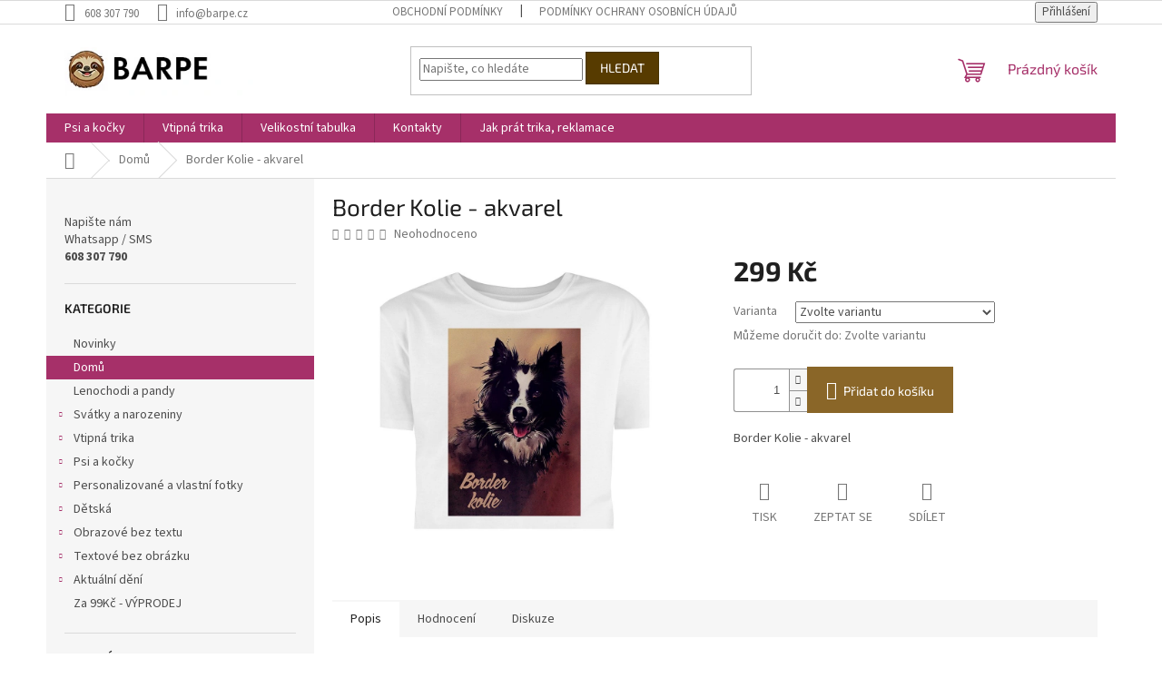

--- FILE ---
content_type: text/html; charset=utf-8
request_url: https://www.barpe.cz/border-kolie-akvarel/
body_size: 23740
content:
<!doctype html><html lang="cs" dir="ltr" class="header-background-light external-fonts-loaded"><head><meta charset="utf-8" /><meta name="viewport" content="width=device-width,initial-scale=1" /><title>Border Kolie - akvarel - Barpe - trička s potiskem</title><link rel="preconnect" href="https://cdn.myshoptet.com" /><link rel="dns-prefetch" href="https://cdn.myshoptet.com" /><link rel="preload" href="https://cdn.myshoptet.com/prj/dist/master/cms/libs/jquery/jquery-1.11.3.min.js" as="script" /><link href="https://cdn.myshoptet.com/prj/dist/master/cms/templates/frontend_templates/shared/css/font-face/source-sans-3.css" rel="stylesheet"><link href="https://cdn.myshoptet.com/prj/dist/master/cms/templates/frontend_templates/shared/css/font-face/exo-2.css" rel="stylesheet"><link href="https://cdn.myshoptet.com/prj/dist/master/shop/dist/font-shoptet-11.css.62c94c7785ff2cea73b2.css" rel="stylesheet"><script>
dataLayer = [];
dataLayer.push({'shoptet' : {
    "pageId": 706,
    "pageType": "productDetail",
    "currency": "CZK",
    "currencyInfo": {
        "decimalSeparator": ",",
        "exchangeRate": 1,
        "priceDecimalPlaces": 2,
        "symbol": "K\u010d",
        "symbolLeft": 0,
        "thousandSeparator": " "
    },
    "language": "cs",
    "projectId": 486421,
    "product": {
        "id": 331,
        "guid": "b3aaea94-35c1-11ed-9707-ecf4bbd5fcf2",
        "hasVariants": true,
        "codes": [
            {
                "code": "331\/BIL"
            },
            {
                "code": "331\/BIL2"
            },
            {
                "code": "331\/BIL3"
            },
            {
                "code": "331\/BIL4"
            },
            {
                "code": "331\/BIL5"
            }
        ],
        "name": "Border Kolie - akvarel",
        "appendix": "",
        "weight": 0,
        "currentCategory": "Dom\u016f",
        "currentCategoryGuid": "41f0bcfb-5ce4-11ec-9c66-246e96436e9c",
        "defaultCategory": "Dom\u016f",
        "defaultCategoryGuid": "41f0bcfb-5ce4-11ec-9c66-246e96436e9c",
        "currency": "CZK",
        "priceWithVat": 299
    },
    "stocks": [
        {
            "id": "ext",
            "title": "Sklad",
            "isDeliveryPoint": 0,
            "visibleOnEshop": 1
        }
    ],
    "cartInfo": {
        "id": null,
        "freeShipping": false,
        "freeShippingFrom": 999,
        "leftToFreeGift": {
            "formattedPrice": "0 K\u010d",
            "priceLeft": 0
        },
        "freeGift": false,
        "leftToFreeShipping": {
            "priceLeft": 999,
            "dependOnRegion": 0,
            "formattedPrice": "999 K\u010d"
        },
        "discountCoupon": [],
        "getNoBillingShippingPrice": {
            "withoutVat": 0,
            "vat": 0,
            "withVat": 0
        },
        "cartItems": [],
        "taxMode": "ORDINARY"
    },
    "cart": [],
    "customer": {
        "priceRatio": 1,
        "priceListId": 1,
        "groupId": null,
        "registered": false,
        "mainAccount": false
    }
}});
</script>
<meta property="og:type" content="website"><meta property="og:site_name" content="barpe.cz"><meta property="og:url" content="https://www.barpe.cz/border-kolie-akvarel/"><meta property="og:title" content="Border Kolie - akvarel - Barpe - trička s potiskem"><meta name="author" content="Barpe - trička s potiskem"><meta name="web_author" content="Shoptet.cz"><meta name="dcterms.rightsHolder" content="www.barpe.cz"><meta name="robots" content="index,follow"><meta property="og:image" content="https://cdn.myshoptet.com/usr/www.barpe.cz/user/shop/big/331_border-kolie-akvarel.jpg?6324771a"><meta property="og:description" content="Border Kolie - akvarel. Border Kolie - akvarel"><meta name="description" content="Border Kolie - akvarel. Border Kolie - akvarel"><meta property="product:price:amount" content="299"><meta property="product:price:currency" content="CZK"><style>:root {--color-primary: #a63069;--color-primary-h: 331;--color-primary-s: 55%;--color-primary-l: 42%;--color-primary-hover: #e0a3ca;--color-primary-hover-h: 322;--color-primary-hover-s: 50%;--color-primary-hover-l: 76%;--color-secondary: #8a6628;--color-secondary-h: 38;--color-secondary-s: 55%;--color-secondary-l: 35%;--color-secondary-hover: #8a6628;--color-secondary-hover-h: 38;--color-secondary-hover-s: 55%;--color-secondary-hover-l: 35%;--color-tertiary: #573b00;--color-tertiary-h: 41;--color-tertiary-s: 100%;--color-tertiary-l: 17%;--color-tertiary-hover: #473400;--color-tertiary-hover-h: 44;--color-tertiary-hover-s: 100%;--color-tertiary-hover-l: 14%;--color-header-background: #ffffff;--template-font: "Source Sans 3";--template-headings-font: "Exo 2";--header-background-url: url("https://cdn.myshoptet.com/usr/www.barpe.cz/user/header_backgrounds/untitled-2.jpg");--cookies-notice-background: #1A1937;--cookies-notice-color: #F8FAFB;--cookies-notice-button-hover: #f5f5f5;--cookies-notice-link-hover: #27263f;--templates-update-management-preview-mode-content: "Náhled aktualizací šablony je aktivní pro váš prohlížeč."}</style>
    
    <link href="https://cdn.myshoptet.com/prj/dist/master/shop/dist/main-11.less.5a24dcbbdabfd189c152.css" rel="stylesheet" />
                <link href="https://cdn.myshoptet.com/prj/dist/master/shop/dist/mobile-header-v1-11.less.1ee105d41b5f713c21aa.css" rel="stylesheet" />
    
    <script>var shoptet = shoptet || {};</script>
    <script src="https://cdn.myshoptet.com/prj/dist/master/shop/dist/main-3g-header.js.05f199e7fd2450312de2.js"></script>
<!-- User include --><!-- api 446(100) html code header -->
<link rel="stylesheet" href="https://cdn.myshoptet.com/usr/api2.dklab.cz/user/documents/_doplnky/poznamka/486421/102/486421_102.css" type="text/css" /><style> :root { 
            --dklab-poznamka-color-main: #000000;  
            --dklab-poznamka-color-empty: #A9A9A9;             
            --dklab-poznamka-color-tooltip-background: #000000;             
            --dklab-poznamka-color-tooltip-text: #FFFFFF;             
            --dklab-poznamka-color-cart-message: #000000;             
            --dklab-poznamka-color-cart-message-background: #F7AB31;             
        }
        </style>
<!-- api 491(143) html code header -->
<link rel="stylesheet" href="https://cdn.myshoptet.com/usr/api2.dklab.cz/user/documents/_doplnky/doprava/486421/6/486421_6.css" type="text/css" /><style>
        :root {
            --dklab-background-color: #000000;
            --dklab-foreground-color: #FFFFFF;
            --dklab-transport-background-color: #000000;
            --dklab-transport-foreground-color: #FFFFFF;
            --dklab-gift-background-color: #000000;
            --dklab-gift-foreground-color: #FFFFFF;
        }</style>
<!-- service 446(100) html code header -->
<style>
@font-face {
    font-family: 'poznamka';
    src:  url('https://cdn.myshoptet.com/usr/api2.dklab.cz/user/documents/_doplnky/poznamka/font/note.eot?v1');
    src:  url('https://cdn.myshoptet.com/usr/api2.dklab.cz/user/documents/_doplnky/poznamka/font/note.eot?v1#iefix') format('embedded-opentype'),
    url('https://cdn.myshoptet.com/usr/api2.dklab.cz/user/documents/_doplnky/poznamka/font/note.ttf?v1') format('truetype'),
    url('https://cdn.myshoptet.com/usr/api2.dklab.cz/user/documents/_doplnky/poznamka/font/note.woff?v1') format('woff'),
    url('https://cdn.myshoptet.com/usr/api2.dklab.cz/user/documents/_doplnky/poznamka/font/note.svg?v1') format('svg');
    font-weight: normal;
    font-style: normal;
}
</style>
<!-- /User include --><link rel="shortcut icon" href="/favicon.ico" type="image/x-icon" /><link rel="canonical" href="https://www.barpe.cz/border-kolie-akvarel/" />    <!-- Global site tag (gtag.js) - Google Analytics -->
    <script async src="https://www.googletagmanager.com/gtag/js?id=G-V8T5ME5GMB"></script>
    <script>
        
        window.dataLayer = window.dataLayer || [];
        function gtag(){dataLayer.push(arguments);}
        

        
        gtag('js', new Date());

        
                gtag('config', 'G-V8T5ME5GMB', {"groups":"GA4","send_page_view":false,"content_group":"productDetail","currency":"CZK","page_language":"cs"});
        
                gtag('config', 'AW-982829360', {"allow_enhanced_conversions":true});
        
        
        
        
        
                    gtag('event', 'page_view', {"send_to":"GA4","page_language":"cs","content_group":"productDetail","currency":"CZK"});
        
                gtag('set', 'currency', 'CZK');

        gtag('event', 'view_item', {
            "send_to": "UA",
            "items": [
                {
                    "id": "331\/BIL",
                    "name": "Border Kolie - akvarel",
                    "category": "Dom\u016f",
                                                            "variant": "Barva: B\u00edl\u00e1, Velikost: XL",
                                        "price": 299
                }
            ]
        });
        
        
        
        
        
                    gtag('event', 'view_item', {"send_to":"GA4","page_language":"cs","content_group":"productDetail","value":247.11000000000001,"currency":"CZK","items":[{"item_id":"331\/BIL","item_name":"Border Kolie - akvarel","item_category":"Dom\u016f","item_variant":"331\/BIL~Barva: B\u00edl\u00e1, Velikost: XL","price":247.11000000000001,"quantity":1,"index":0}]});
        
        
        
        
        
        
        
        document.addEventListener('DOMContentLoaded', function() {
            if (typeof shoptet.tracking !== 'undefined') {
                for (var id in shoptet.tracking.bannersList) {
                    gtag('event', 'view_promotion', {
                        "send_to": "UA",
                        "promotions": [
                            {
                                "id": shoptet.tracking.bannersList[id].id,
                                "name": shoptet.tracking.bannersList[id].name,
                                "position": shoptet.tracking.bannersList[id].position
                            }
                        ]
                    });
                }
            }

            shoptet.consent.onAccept(function(agreements) {
                if (agreements.length !== 0) {
                    console.debug('gtag consent accept');
                    var gtagConsentPayload =  {
                        'ad_storage': agreements.includes(shoptet.config.cookiesConsentOptPersonalisation)
                            ? 'granted' : 'denied',
                        'analytics_storage': agreements.includes(shoptet.config.cookiesConsentOptAnalytics)
                            ? 'granted' : 'denied',
                                                                                                'ad_user_data': agreements.includes(shoptet.config.cookiesConsentOptPersonalisation)
                            ? 'granted' : 'denied',
                        'ad_personalization': agreements.includes(shoptet.config.cookiesConsentOptPersonalisation)
                            ? 'granted' : 'denied',
                        };
                    console.debug('update consent data', gtagConsentPayload);
                    gtag('consent', 'update', gtagConsentPayload);
                    dataLayer.push(
                        { 'event': 'update_consent' }
                    );
                }
            });
        });
    </script>
<script>
    (function(t, r, a, c, k, i, n, g) { t['ROIDataObject'] = k;
    t[k]=t[k]||function(){ (t[k].q=t[k].q||[]).push(arguments) },t[k].c=i;n=r.createElement(a),
    g=r.getElementsByTagName(a)[0];n.async=1;n.src=c;g.parentNode.insertBefore(n,g)
    })(window, document, 'script', '//www.heureka.cz/ocm/sdk.js?source=shoptet&version=2&page=product_detail', 'heureka', 'cz');

    heureka('set_user_consent', 1);
</script>
</head><body class="desktop id-706 in-uvod template-11 type-product type-detail multiple-columns-body columns-mobile-2 columns-3 ums_forms_redesign--off ums_a11y_category_page--on ums_discussion_rating_forms--off ums_flags_display_unification--on ums_a11y_login--on mobile-header-version-1"><noscript>
    <style>
        #header {
            padding-top: 0;
            position: relative !important;
            top: 0;
        }
        .header-navigation {
            position: relative !important;
        }
        .overall-wrapper {
            margin: 0 !important;
        }
        body:not(.ready) {
            visibility: visible !important;
        }
    </style>
    <div class="no-javascript">
        <div class="no-javascript__title">Musíte změnit nastavení vašeho prohlížeče</div>
        <div class="no-javascript__text">Podívejte se na: <a href="https://www.google.com/support/bin/answer.py?answer=23852">Jak povolit JavaScript ve vašem prohlížeči</a>.</div>
        <div class="no-javascript__text">Pokud používáte software na blokování reklam, může být nutné povolit JavaScript z této stránky.</div>
        <div class="no-javascript__text">Děkujeme.</div>
    </div>
</noscript>

        <div id="fb-root"></div>
        <script>
            window.fbAsyncInit = function() {
                FB.init({
                    autoLogAppEvents : true,
                    xfbml            : true,
                    version          : 'v24.0'
                });
            };
        </script>
        <script async defer crossorigin="anonymous" src="https://connect.facebook.net/cs_CZ/sdk.js#xfbml=1&version=v24.0"></script><a href="#content" class="skip-link sr-only">Přejít na obsah</a><div class="overall-wrapper"><div class="user-action"><div class="container">
    <div class="user-action-in">
                    <div id="login" class="user-action-login popup-widget login-widget" role="dialog" aria-labelledby="loginHeading">
        <div class="popup-widget-inner">
                            <h2 id="loginHeading">Přihlášení k vašemu účtu</h2><div id="customerLogin"><form action="/action/Customer/Login/" method="post" id="formLoginIncluded" class="csrf-enabled formLogin" data-testid="formLogin"><input type="hidden" name="referer" value="" /><div class="form-group"><div class="input-wrapper email js-validated-element-wrapper no-label"><input type="email" name="email" class="form-control" autofocus placeholder="E-mailová adresa (např. jan@novak.cz)" data-testid="inputEmail" autocomplete="email" required /></div></div><div class="form-group"><div class="input-wrapper password js-validated-element-wrapper no-label"><input type="password" name="password" class="form-control" placeholder="Heslo" data-testid="inputPassword" autocomplete="current-password" required /><span class="no-display">Nemůžete vyplnit toto pole</span><input type="text" name="surname" value="" class="no-display" /></div></div><div class="form-group"><div class="login-wrapper"><button type="submit" class="btn btn-secondary btn-text btn-login" data-testid="buttonSubmit">Přihlásit se</button><div class="password-helper"><a href="/registrace/" data-testid="signup" rel="nofollow">Nová registrace</a><a href="/klient/zapomenute-heslo/" rel="nofollow">Zapomenuté heslo</a></div></div></div></form>
</div>                    </div>
    </div>

                            <div id="cart-widget" class="user-action-cart popup-widget cart-widget loader-wrapper" data-testid="popupCartWidget" role="dialog" aria-hidden="true">
    <div class="popup-widget-inner cart-widget-inner place-cart-here">
        <div class="loader-overlay">
            <div class="loader"></div>
        </div>
    </div>

    <div class="cart-widget-button">
        <a href="/kosik/" class="btn btn-conversion" id="continue-order-button" rel="nofollow" data-testid="buttonNextStep">Pokračovat do košíku</a>
    </div>
</div>
            </div>
</div>
</div><div class="top-navigation-bar" data-testid="topNavigationBar">

    <div class="container">

        <div class="top-navigation-contacts">
            <strong>Zákaznická podpora:</strong><a href="tel:608307790" class="project-phone" aria-label="Zavolat na 608307790" data-testid="contactboxPhone"><span>608 307 790</span></a><a href="mailto:info@barpe.cz" class="project-email" data-testid="contactboxEmail"><span>info@barpe.cz</span></a>        </div>

                            <div class="top-navigation-menu">
                <div class="top-navigation-menu-trigger"></div>
                <ul class="top-navigation-bar-menu">
                                            <li class="top-navigation-menu-item-39">
                            <a href="/obchodni-podminky/">Obchodní podmínky</a>
                        </li>
                                            <li class="top-navigation-menu-item-691">
                            <a href="/podminky-ochrany-osobnich-udaju/">Podmínky ochrany osobních údajů </a>
                        </li>
                                    </ul>
                <ul class="top-navigation-bar-menu-helper"></ul>
            </div>
        
        <div class="top-navigation-tools">
            <div class="responsive-tools">
                <a href="#" class="toggle-window" data-target="search" aria-label="Hledat" data-testid="linkSearchIcon"></a>
                                                            <a href="#" class="toggle-window" data-target="login"></a>
                                                    <a href="#" class="toggle-window" data-target="navigation" aria-label="Menu" data-testid="hamburgerMenu"></a>
            </div>
                        <button class="top-nav-button top-nav-button-login toggle-window" type="button" data-target="login" aria-haspopup="dialog" aria-controls="login" aria-expanded="false" data-testid="signin"><span>Přihlášení</span></button>        </div>

    </div>

</div>
<header id="header"><div class="container navigation-wrapper">
    <div class="header-top">
        <div class="site-name-wrapper">
            <div class="site-name"><a href="/" data-testid="linkWebsiteLogo"><img src="https://cdn.myshoptet.com/usr/www.barpe.cz/user/logos/untitled-2.jpg" alt="Barpe - trička s potiskem" fetchpriority="low" /></a></div>        </div>
        <div class="search" itemscope itemtype="https://schema.org/WebSite">
            <meta itemprop="headline" content="Domů"/><meta itemprop="url" content="https://www.barpe.cz"/><meta itemprop="text" content="Border Kolie - akvarel. Border Kolie - akvarel"/>            <form action="/action/ProductSearch/prepareString/" method="post"
    id="formSearchForm" class="search-form compact-form js-search-main"
    itemprop="potentialAction" itemscope itemtype="https://schema.org/SearchAction" data-testid="searchForm">
    <fieldset>
        <meta itemprop="target"
            content="https://www.barpe.cz/vyhledavani/?string={string}"/>
        <input type="hidden" name="language" value="cs"/>
        
            
<input
    type="search"
    name="string"
        class="query-input form-control search-input js-search-input"
    placeholder="Napište, co hledáte"
    autocomplete="off"
    required
    itemprop="query-input"
    aria-label="Vyhledávání"
    data-testid="searchInput"
>
            <button type="submit" class="btn btn-default" data-testid="searchBtn">Hledat</button>
        
    </fieldset>
</form>
        </div>
        <div class="navigation-buttons">
                
    <a href="/kosik/" class="btn btn-icon toggle-window cart-count" data-target="cart" data-hover="true" data-redirect="true" data-testid="headerCart" rel="nofollow" aria-haspopup="dialog" aria-expanded="false" aria-controls="cart-widget">
        
                <span class="sr-only">Nákupní košík</span>
        
            <span class="cart-price visible-lg-inline-block" data-testid="headerCartPrice">
                                    Prázdný košík                            </span>
        
    
            </a>
        </div>
    </div>
    <nav id="navigation" aria-label="Hlavní menu" data-collapsible="true"><div class="navigation-in menu"><ul class="menu-level-1" role="menubar" data-testid="headerMenuItems"><li class="menu-item-718 ext" role="none"><a href="/psi-a-kocky/" data-testid="headerMenuItem" role="menuitem" aria-haspopup="true" aria-expanded="false"><b>Psi a kočky</b><span class="submenu-arrow"></span></a><ul class="menu-level-2" aria-label="Psi a kočky" tabindex="-1" role="menu"><li class="menu-item-775" role="none"><a href="/retrivri/" class="menu-image" data-testid="headerMenuItem" tabindex="-1" aria-hidden="true"><img src="data:image/svg+xml,%3Csvg%20width%3D%22140%22%20height%3D%22100%22%20xmlns%3D%22http%3A%2F%2Fwww.w3.org%2F2000%2Fsvg%22%3E%3C%2Fsvg%3E" alt="" aria-hidden="true" width="140" height="100"  data-src="https://cdn.myshoptet.com/usr/www.barpe.cz/user/categories/thumb/zlaty_retriever.jpg" fetchpriority="low" /></a><div><a href="/retrivri/" data-testid="headerMenuItem" role="menuitem"><span>Retrívři</span></a>
                        </div></li><li class="menu-item-778" role="none"><a href="/civava-2/" class="menu-image" data-testid="headerMenuItem" tabindex="-1" aria-hidden="true"><img src="data:image/svg+xml,%3Csvg%20width%3D%22140%22%20height%3D%22100%22%20xmlns%3D%22http%3A%2F%2Fwww.w3.org%2F2000%2Fsvg%22%3E%3C%2Fsvg%3E" alt="" aria-hidden="true" width="140" height="100"  data-src="https://cdn.myshoptet.com/usr/www.barpe.cz/user/categories/thumb/civava.jpg" fetchpriority="low" /></a><div><a href="/civava-2/" data-testid="headerMenuItem" role="menuitem"><span>Čivava</span></a>
                        </div></li><li class="menu-item-781" role="none"><a href="/border-kolie-4/" class="menu-image" data-testid="headerMenuItem" tabindex="-1" aria-hidden="true"><img src="data:image/svg+xml,%3Csvg%20width%3D%22140%22%20height%3D%22100%22%20xmlns%3D%22http%3A%2F%2Fwww.w3.org%2F2000%2Fsvg%22%3E%3C%2Fsvg%3E" alt="" aria-hidden="true" width="140" height="100"  data-src="https://cdn.myshoptet.com/usr/www.barpe.cz/user/categories/thumb/border_colie.jpg" fetchpriority="low" /></a><div><a href="/border-kolie-4/" data-testid="headerMenuItem" role="menuitem"><span>Border kolie</span></a>
                        </div></li><li class="menu-item-784" role="none"><a href="/nemecky-ovcak-2/" class="menu-image" data-testid="headerMenuItem" tabindex="-1" aria-hidden="true"><img src="data:image/svg+xml,%3Csvg%20width%3D%22140%22%20height%3D%22100%22%20xmlns%3D%22http%3A%2F%2Fwww.w3.org%2F2000%2Fsvg%22%3E%3C%2Fsvg%3E" alt="" aria-hidden="true" width="140" height="100"  data-src="https://cdn.myshoptet.com/usr/www.barpe.cz/user/categories/thumb/nemecky_ovcak.jpg" fetchpriority="low" /></a><div><a href="/nemecky-ovcak-2/" data-testid="headerMenuItem" role="menuitem"><span>Německý ovčák</span></a>
                        </div></li><li class="menu-item-787" role="none"><a href="/jorksirsky-terier-4/" class="menu-image" data-testid="headerMenuItem" tabindex="-1" aria-hidden="true"><img src="data:image/svg+xml,%3Csvg%20width%3D%22140%22%20height%3D%22100%22%20xmlns%3D%22http%3A%2F%2Fwww.w3.org%2F2000%2Fsvg%22%3E%3C%2Fsvg%3E" alt="" aria-hidden="true" width="140" height="100"  data-src="https://cdn.myshoptet.com/usr/www.barpe.cz/user/categories/thumb/jorksir.jpg" fetchpriority="low" /></a><div><a href="/jorksirsky-terier-4/" data-testid="headerMenuItem" role="menuitem"><span>Jorkšírský teriér</span></a>
                        </div></li><li class="menu-item-790" role="none"><a href="/kocky/" class="menu-image" data-testid="headerMenuItem" tabindex="-1" aria-hidden="true"><img src="data:image/svg+xml,%3Csvg%20width%3D%22140%22%20height%3D%22100%22%20xmlns%3D%22http%3A%2F%2Fwww.w3.org%2F2000%2Fsvg%22%3E%3C%2Fsvg%3E" alt="" aria-hidden="true" width="140" height="100"  data-src="https://cdn.myshoptet.com/usr/www.barpe.cz/user/categories/thumb/kocky.jpg" fetchpriority="low" /></a><div><a href="/kocky/" data-testid="headerMenuItem" role="menuitem"><span>Kočky</span></a>
                        </div></li><li class="menu-item-793" role="none"><a href="/pudl/" class="menu-image" data-testid="headerMenuItem" tabindex="-1" aria-hidden="true"><img src="data:image/svg+xml,%3Csvg%20width%3D%22140%22%20height%3D%22100%22%20xmlns%3D%22http%3A%2F%2Fwww.w3.org%2F2000%2Fsvg%22%3E%3C%2Fsvg%3E" alt="" aria-hidden="true" width="140" height="100"  data-src="https://cdn.myshoptet.com/usr/www.barpe.cz/user/categories/thumb/pudl.jpg" fetchpriority="low" /></a><div><a href="/pudl/" data-testid="headerMenuItem" role="menuitem"><span>Pudl</span></a>
                        </div></li><li class="menu-item-796" role="none"><a href="/jezevcici-na-triko/" class="menu-image" data-testid="headerMenuItem" tabindex="-1" aria-hidden="true"><img src="data:image/svg+xml,%3Csvg%20width%3D%22140%22%20height%3D%22100%22%20xmlns%3D%22http%3A%2F%2Fwww.w3.org%2F2000%2Fsvg%22%3E%3C%2Fsvg%3E" alt="" aria-hidden="true" width="140" height="100"  data-src="https://cdn.myshoptet.com/usr/www.barpe.cz/user/categories/thumb/jezevcik.jpg" fetchpriority="low" /></a><div><a href="/jezevcici-na-triko/" data-testid="headerMenuItem" role="menuitem"><span>Jezevčík</span></a>
                        </div></li><li class="menu-item-799" role="none"><a href="/maltezsky-psik-2/" class="menu-image" data-testid="headerMenuItem" tabindex="-1" aria-hidden="true"><img src="data:image/svg+xml,%3Csvg%20width%3D%22140%22%20height%3D%22100%22%20xmlns%3D%22http%3A%2F%2Fwww.w3.org%2F2000%2Fsvg%22%3E%3C%2Fsvg%3E" alt="" aria-hidden="true" width="140" height="100"  data-src="https://cdn.myshoptet.com/usr/www.barpe.cz/user/categories/thumb/maltezak.jpg" fetchpriority="low" /></a><div><a href="/maltezsky-psik-2/" data-testid="headerMenuItem" role="menuitem"><span>Maltézský psík</span></a>
                        </div></li><li class="menu-item-802" role="none"><a href="/bigl-2/" class="menu-image" data-testid="headerMenuItem" tabindex="-1" aria-hidden="true"><img src="data:image/svg+xml,%3Csvg%20width%3D%22140%22%20height%3D%22100%22%20xmlns%3D%22http%3A%2F%2Fwww.w3.org%2F2000%2Fsvg%22%3E%3C%2Fsvg%3E" alt="" aria-hidden="true" width="140" height="100"  data-src="https://cdn.myshoptet.com/usr/www.barpe.cz/user/categories/thumb/bigl.jpg" fetchpriority="low" /></a><div><a href="/bigl-2/" data-testid="headerMenuItem" role="menuitem"><span>Bígl</span></a>
                        </div></li><li class="menu-item-805" role="none"><a href="/knirac-2/" class="menu-image" data-testid="headerMenuItem" tabindex="-1" aria-hidden="true"><img src="data:image/svg+xml,%3Csvg%20width%3D%22140%22%20height%3D%22100%22%20xmlns%3D%22http%3A%2F%2Fwww.w3.org%2F2000%2Fsvg%22%3E%3C%2Fsvg%3E" alt="" aria-hidden="true" width="140" height="100"  data-src="https://cdn.myshoptet.com/usr/www.barpe.cz/user/categories/thumb/knirac.jpg" fetchpriority="low" /></a><div><a href="/knirac-2/" data-testid="headerMenuItem" role="menuitem"><span>Knírač</span></a>
                        </div></li><li class="menu-item-808" role="none"><a href="/jack-russell-terier/" class="menu-image" data-testid="headerMenuItem" tabindex="-1" aria-hidden="true"><img src="data:image/svg+xml,%3Csvg%20width%3D%22140%22%20height%3D%22100%22%20xmlns%3D%22http%3A%2F%2Fwww.w3.org%2F2000%2Fsvg%22%3E%3C%2Fsvg%3E" alt="" aria-hidden="true" width="140" height="100"  data-src="https://cdn.myshoptet.com/usr/www.barpe.cz/user/categories/thumb/jack_rassel.jpg" fetchpriority="low" /></a><div><a href="/jack-russell-terier/" data-testid="headerMenuItem" role="menuitem"><span>Jack Russell teriér</span></a>
                        </div></li><li class="menu-item-811" role="none"><a href="/mops/" class="menu-image" data-testid="headerMenuItem" tabindex="-1" aria-hidden="true"><img src="data:image/svg+xml,%3Csvg%20width%3D%22140%22%20height%3D%22100%22%20xmlns%3D%22http%3A%2F%2Fwww.w3.org%2F2000%2Fsvg%22%3E%3C%2Fsvg%3E" alt="" aria-hidden="true" width="140" height="100"  data-src="https://cdn.myshoptet.com/usr/www.barpe.cz/user/categories/thumb/mops.jpg" fetchpriority="low" /></a><div><a href="/mops/" data-testid="headerMenuItem" role="menuitem"><span>Mops</span></a>
                        </div></li><li class="menu-item-814" role="none"><a href="/bisonek-4/" class="menu-image" data-testid="headerMenuItem" tabindex="-1" aria-hidden="true"><img src="data:image/svg+xml,%3Csvg%20width%3D%22140%22%20height%3D%22100%22%20xmlns%3D%22http%3A%2F%2Fwww.w3.org%2F2000%2Fsvg%22%3E%3C%2Fsvg%3E" alt="" aria-hidden="true" width="140" height="100"  data-src="https://cdn.myshoptet.com/usr/www.barpe.cz/user/categories/thumb/bisonek.jpg" fetchpriority="low" /></a><div><a href="/bisonek-4/" data-testid="headerMenuItem" role="menuitem"><span>Bišonek</span></a>
                        </div></li><li class="menu-item-1158" role="none"><a href="/bull-plemena/" class="menu-image" data-testid="headerMenuItem" tabindex="-1" aria-hidden="true"><img src="data:image/svg+xml,%3Csvg%20width%3D%22140%22%20height%3D%22100%22%20xmlns%3D%22http%3A%2F%2Fwww.w3.org%2F2000%2Fsvg%22%3E%3C%2Fsvg%3E" alt="" aria-hidden="true" width="140" height="100"  data-src="https://cdn.myshoptet.com/usr/www.barpe.cz/user/categories/thumb/bull-plemena.jpg" fetchpriority="low" /></a><div><a href="/bull-plemena/" data-testid="headerMenuItem" role="menuitem"><span>bull plemena</span></a>
                        </div></li></ul></li>
<li class="menu-item-736 ext" role="none"><a href="/vtipna-trika-s-potiskem/" data-testid="headerMenuItem" role="menuitem" aria-haspopup="true" aria-expanded="false"><b>Vtipná trika</b><span class="submenu-arrow"></span></a><ul class="menu-level-2" aria-label="Vtipná trika" tabindex="-1" role="menu"><li class="menu-item-1089 has-third-level" role="none"><a href="/lenochodi-a-dalsi-zvirata/" class="menu-image" data-testid="headerMenuItem" tabindex="-1" aria-hidden="true"><img src="data:image/svg+xml,%3Csvg%20width%3D%22140%22%20height%3D%22100%22%20xmlns%3D%22http%3A%2F%2Fwww.w3.org%2F2000%2Fsvg%22%3E%3C%2Fsvg%3E" alt="" aria-hidden="true" width="140" height="100"  data-src="https://cdn.myshoptet.com/usr/www.barpe.cz/user/categories/thumb/lenochod.jpg" fetchpriority="low" /></a><div><a href="/lenochodi-a-dalsi-zvirata/" data-testid="headerMenuItem" role="menuitem"><span>Lenochodi a ostatní zvířata</span></a>
                                                    <ul class="menu-level-3" role="menu">
                                                                    <li class="menu-item-1110" role="none">
                                        <a href="/vtipy-s-lenochodama/" data-testid="headerMenuItem" role="menuitem">
                                            Lenochodi</a>,                                    </li>
                                                                    <li class="menu-item-1113" role="none">
                                        <a href="/vtipy-s-opicema/" data-testid="headerMenuItem" role="menuitem">
                                            Opice</a>,                                    </li>
                                                                    <li class="menu-item-1116" role="none">
                                        <a href="/vtipy-s-konem/" data-testid="headerMenuItem" role="menuitem">
                                            Koně</a>,                                    </li>
                                                                    <li class="menu-item-1119" role="none">
                                        <a href="/vtipy-s-lamou/" data-testid="headerMenuItem" role="menuitem">
                                            Lama</a>,                                    </li>
                                                                    <li class="menu-item-1122" role="none">
                                        <a href="/vtipy-s-pandou/" data-testid="headerMenuItem" role="menuitem">
                                            Panda</a>,                                    </li>
                                                                    <li class="menu-item-1155" role="none">
                                        <a href="/vtipy-s-kockama-na-triko/" data-testid="headerMenuItem" role="menuitem">
                                            Kočky</a>,                                    </li>
                                                                    <li class="menu-item-1206" role="none">
                                        <a href="/tricka-s-motivy-kapybar/" data-testid="headerMenuItem" role="menuitem">
                                            Kapybary</a>,                                    </li>
                                                                    <li class="menu-item-1209" role="none">
                                        <a href="/slepicky-potisky-na-trika/" data-testid="headerMenuItem" role="menuitem">
                                            Slepice</a>                                    </li>
                                                            </ul>
                        </div></li><li class="menu-item-1131 has-third-level" role="none"><a href="/hobby-vtipy/" class="menu-image" data-testid="headerMenuItem" tabindex="-1" aria-hidden="true"><img src="data:image/svg+xml,%3Csvg%20width%3D%22140%22%20height%3D%22100%22%20xmlns%3D%22http%3A%2F%2Fwww.w3.org%2F2000%2Fsvg%22%3E%3C%2Fsvg%3E" alt="" aria-hidden="true" width="140" height="100"  data-src="https://cdn.myshoptet.com/usr/www.barpe.cz/user/categories/thumb/hobby.jpg" fetchpriority="low" /></a><div><a href="/hobby-vtipy/" data-testid="headerMenuItem" role="menuitem"><span>Hobby</span></a>
                                                    <ul class="menu-level-3" role="menu">
                                                                    <li class="menu-item-1046" role="none">
                                        <a href="/hokej/" data-testid="headerMenuItem" role="menuitem">
                                            Hokej</a>,                                    </li>
                                                                    <li class="menu-item-868" role="none">
                                        <a href="/trika-pro-zahradkare/" data-testid="headerMenuItem" role="menuitem">
                                            zahrádničení</a>,                                    </li>
                                                                    <li class="menu-item-733" role="none">
                                        <a href="/vodacke-trika/" data-testid="headerMenuItem" role="menuitem">
                                            Vodácké</a>                                    </li>
                                                            </ul>
                        </div></li><li class="menu-item-1107 has-third-level" role="none"><a href="/darky-pro-vsechny-co-maji-svuj-oblibeny-napoj/" class="menu-image" data-testid="headerMenuItem" tabindex="-1" aria-hidden="true"><img src="data:image/svg+xml,%3Csvg%20width%3D%22140%22%20height%3D%22100%22%20xmlns%3D%22http%3A%2F%2Fwww.w3.org%2F2000%2Fsvg%22%3E%3C%2Fsvg%3E" alt="" aria-hidden="true" width="140" height="100"  data-src="https://cdn.myshoptet.com/usr/www.barpe.cz/user/categories/thumb/kafickari-1.jpg" fetchpriority="low" /></a><div><a href="/darky-pro-vsechny-co-maji-svuj-oblibeny-napoj/" data-testid="headerMenuItem" role="menuitem"><span>Milovníci nápojů</span></a>
                                                    <ul class="menu-level-3" role="menu">
                                                                    <li class="menu-item-1101" role="none">
                                        <a href="/trika-pro-ty-co-miluji-kafe/" data-testid="headerMenuItem" role="menuitem">
                                            Kafíčkáři</a>,                                    </li>
                                                                    <li class="menu-item-1104" role="none">
                                        <a href="/darky-pro-pivare/" data-testid="headerMenuItem" role="menuitem">
                                            Pivaři</a>,                                    </li>
                                                                    <li class="menu-item-1125" role="none">
                                        <a href="/trika-pro-vinare/" data-testid="headerMenuItem" role="menuitem">
                                            Vinaři</a>                                    </li>
                                                            </ul>
                        </div></li><li class="menu-item-1098" role="none"><a href="/tricka-pro-pejskare-a-chovatele-kocek/" class="menu-image" data-testid="headerMenuItem" tabindex="-1" aria-hidden="true"><img src="data:image/svg+xml,%3Csvg%20width%3D%22140%22%20height%3D%22100%22%20xmlns%3D%22http%3A%2F%2Fwww.w3.org%2F2000%2Fsvg%22%3E%3C%2Fsvg%3E" alt="" aria-hidden="true" width="140" height="100"  data-src="https://cdn.myshoptet.com/usr/www.barpe.cz/user/categories/thumb/pejskari.jpg" fetchpriority="low" /></a><div><a href="/tricka-pro-pejskare-a-chovatele-kocek/" data-testid="headerMenuItem" role="menuitem"><span>Pejskaři a kočkaři</span></a>
                        </div></li><li class="menu-item-1128" role="none"><a href="/pracovni-vtipy/" class="menu-image" data-testid="headerMenuItem" tabindex="-1" aria-hidden="true"><img src="data:image/svg+xml,%3Csvg%20width%3D%22140%22%20height%3D%22100%22%20xmlns%3D%22http%3A%2F%2Fwww.w3.org%2F2000%2Fsvg%22%3E%3C%2Fsvg%3E" alt="" aria-hidden="true" width="140" height="100"  data-src="https://cdn.myshoptet.com/usr/www.barpe.cz/user/categories/thumb/prace.jpg" fetchpriority="low" /></a><div><a href="/pracovni-vtipy/" data-testid="headerMenuItem" role="menuitem"><span>Práce a zaměstnání</span></a>
                        </div></li><li class="menu-item-1197" role="none"><a href="/darky-pro-knihomoli/" class="menu-image" data-testid="headerMenuItem" tabindex="-1" aria-hidden="true"><img src="data:image/svg+xml,%3Csvg%20width%3D%22140%22%20height%3D%22100%22%20xmlns%3D%22http%3A%2F%2Fwww.w3.org%2F2000%2Fsvg%22%3E%3C%2Fsvg%3E" alt="" aria-hidden="true" width="140" height="100"  data-src="https://cdn.myshoptet.com/prj/dist/master/cms/templates/frontend_templates/00/img/folder.svg" fetchpriority="low" /></a><div><a href="/darky-pro-knihomoli/" data-testid="headerMenuItem" role="menuitem"><span>Milovníci knih</span></a>
                        </div></li><li class="menu-item-1137" role="none"><a href="/tricka-pro-pary/" class="menu-image" data-testid="headerMenuItem" tabindex="-1" aria-hidden="true"><img src="data:image/svg+xml,%3Csvg%20width%3D%22140%22%20height%3D%22100%22%20xmlns%3D%22http%3A%2F%2Fwww.w3.org%2F2000%2Fsvg%22%3E%3C%2Fsvg%3E" alt="" aria-hidden="true" width="140" height="100"  data-src="https://cdn.myshoptet.com/usr/www.barpe.cz/user/categories/thumb/pro_pary.jpg" fetchpriority="low" /></a><div><a href="/tricka-pro-pary/" data-testid="headerMenuItem" role="menuitem"><span>Pro páry</span></a>
                        </div></li><li class="menu-item-1140" role="none"><a href="/vtipy-pro-sportovce/" class="menu-image" data-testid="headerMenuItem" tabindex="-1" aria-hidden="true"><img src="data:image/svg+xml,%3Csvg%20width%3D%22140%22%20height%3D%22100%22%20xmlns%3D%22http%3A%2F%2Fwww.w3.org%2F2000%2Fsvg%22%3E%3C%2Fsvg%3E" alt="" aria-hidden="true" width="140" height="100"  data-src="https://cdn.myshoptet.com/usr/www.barpe.cz/user/categories/thumb/joga.jpg" fetchpriority="low" /></a><div><a href="/vtipy-pro-sportovce/" data-testid="headerMenuItem" role="menuitem"><span>Sport</span></a>
                        </div></li><li class="menu-item-1143" role="none"><a href="/vtipy-o-jidle/" class="menu-image" data-testid="headerMenuItem" tabindex="-1" aria-hidden="true"><img src="data:image/svg+xml,%3Csvg%20width%3D%22140%22%20height%3D%22100%22%20xmlns%3D%22http%3A%2F%2Fwww.w3.org%2F2000%2Fsvg%22%3E%3C%2Fsvg%3E" alt="" aria-hidden="true" width="140" height="100"  data-src="https://cdn.myshoptet.com/usr/www.barpe.cz/user/categories/thumb/jidlo.jpg" fetchpriority="low" /></a><div><a href="/vtipy-o-jidle/" data-testid="headerMenuItem" role="menuitem"><span>Jídlo</span></a>
                        </div></li><li class="menu-item-1146" role="none"><a href="/vtipy-o-povahovych-vlastnostech-lidi/" class="menu-image" data-testid="headerMenuItem" tabindex="-1" aria-hidden="true"><img src="data:image/svg+xml,%3Csvg%20width%3D%22140%22%20height%3D%22100%22%20xmlns%3D%22http%3A%2F%2Fwww.w3.org%2F2000%2Fsvg%22%3E%3C%2Fsvg%3E" alt="" aria-hidden="true" width="140" height="100"  data-src="https://cdn.myshoptet.com/usr/www.barpe.cz/user/categories/thumb/povaha.jpg" fetchpriority="low" /></a><div><a href="/vtipy-o-povahovych-vlastnostech-lidi/" data-testid="headerMenuItem" role="menuitem"><span>Povahové vlastnosti</span></a>
                        </div></li><li class="menu-item-1149" role="none"><a href="/vtipne-trika-na-party/" class="menu-image" data-testid="headerMenuItem" tabindex="-1" aria-hidden="true"><img src="data:image/svg+xml,%3Csvg%20width%3D%22140%22%20height%3D%22100%22%20xmlns%3D%22http%3A%2F%2Fwww.w3.org%2F2000%2Fsvg%22%3E%3C%2Fsvg%3E" alt="" aria-hidden="true" width="140" height="100"  data-src="https://cdn.myshoptet.com/usr/www.barpe.cz/user/categories/thumb/party.jpg" fetchpriority="low" /></a><div><a href="/vtipne-trika-na-party/" data-testid="headerMenuItem" role="menuitem"><span>Párty</span></a>
                        </div></li><li class="menu-item-1152" role="none"><a href="/vtipne-trika-pro-matky-a-otce-na-materske/" class="menu-image" data-testid="headerMenuItem" tabindex="-1" aria-hidden="true"><img src="data:image/svg+xml,%3Csvg%20width%3D%22140%22%20height%3D%22100%22%20xmlns%3D%22http%3A%2F%2Fwww.w3.org%2F2000%2Fsvg%22%3E%3C%2Fsvg%3E" alt="" aria-hidden="true" width="140" height="100"  data-src="https://cdn.myshoptet.com/usr/www.barpe.cz/user/categories/thumb/materska.jpg" fetchpriority="low" /></a><div><a href="/vtipne-trika-pro-matky-a-otce-na-materske/" data-testid="headerMenuItem" role="menuitem"><span>Mateřská</span></a>
                        </div></li><li class="menu-item-826" role="none"><a href="/hardcore/" class="menu-image" data-testid="headerMenuItem" tabindex="-1" aria-hidden="true"><img src="data:image/svg+xml,%3Csvg%20width%3D%22140%22%20height%3D%22100%22%20xmlns%3D%22http%3A%2F%2Fwww.w3.org%2F2000%2Fsvg%22%3E%3C%2Fsvg%3E" alt="" aria-hidden="true" width="140" height="100"  data-src="https://cdn.myshoptet.com/prj/dist/master/cms/templates/frontend_templates/00/img/folder.svg" fetchpriority="low" /></a><div><a href="/hardcore/" data-testid="headerMenuItem" role="menuitem"><span>Hardcore 18+</span></a>
                        </div></li><li class="menu-item-1212" role="none"><a href="/vtipne-citaty-na-trika-ze-zivota/" class="menu-image" data-testid="headerMenuItem" tabindex="-1" aria-hidden="true"><img src="data:image/svg+xml,%3Csvg%20width%3D%22140%22%20height%3D%22100%22%20xmlns%3D%22http%3A%2F%2Fwww.w3.org%2F2000%2Fsvg%22%3E%3C%2Fsvg%3E" alt="" aria-hidden="true" width="140" height="100"  data-src="https://cdn.myshoptet.com/prj/dist/master/cms/templates/frontend_templates/00/img/folder.svg" fetchpriority="low" /></a><div><a href="/vtipne-citaty-na-trika-ze-zivota/" data-testid="headerMenuItem" role="menuitem"><span>Citáty od nečekaných autorů</span></a>
                        </div></li><li class="menu-item-1215" role="none"><a href="/vtipna-tricka-s-tematem-skoly/" class="menu-image" data-testid="headerMenuItem" tabindex="-1" aria-hidden="true"><img src="data:image/svg+xml,%3Csvg%20width%3D%22140%22%20height%3D%22100%22%20xmlns%3D%22http%3A%2F%2Fwww.w3.org%2F2000%2Fsvg%22%3E%3C%2Fsvg%3E" alt="" aria-hidden="true" width="140" height="100"  data-src="https://cdn.myshoptet.com/prj/dist/master/cms/templates/frontend_templates/00/img/folder.svg" fetchpriority="low" /></a><div><a href="/vtipna-tricka-s-tematem-skoly/" data-testid="headerMenuItem" role="menuitem"><span>Škola</span></a>
                        </div></li></ul></li>
<li class="menu-item-757" role="none"><a href="/velikostni-tabulka-trik/" data-testid="headerMenuItem" role="menuitem" aria-expanded="false"><b>Velikostní tabulka</b></a></li>
<li class="menu-item-29" role="none"><a href="/kontakty/" data-testid="headerMenuItem" role="menuitem" aria-expanded="false"><b>Kontakty</b></a></li>
<li class="menu-item-873" role="none"><a href="/prani-reklamace/" data-testid="headerMenuItem" role="menuitem" aria-expanded="false"><b>Jak prát trika, reklamace</b></a></li>
<li class="appended-category menu-item-1191" role="none"><a href="/novinky/"><b>Novinky</b></a></li><li class="appended-category menu-item-706" role="none"><a href="/uvod/"><b>Domů</b></a></li><li class="appended-category menu-item-715" role="none"><a href="/lenochodi/"><b>Lenochodi a pandy</b></a></li><li class="appended-category menu-item-1161 ext" role="none"><a href="/potisky-trik-svatky-narozeniny/"><b>Svátky a narozeniny</b><span class="submenu-arrow" role="menuitem"></span></a><ul class="menu-level-2 menu-level-2-appended" role="menu"><li class="menu-item-1134" role="none"><a href="/narozeninova/" data-testid="headerMenuItem" role="menuitem"><span>Narozeninová</span></a></li><li class="menu-item-1164" role="none"><a href="/tricka-se-jmenem-jmeniny/" data-testid="headerMenuItem" role="menuitem"><span>Jmeniny</span></a></li><li class="menu-item-820" role="none"><a href="/vanocni-trika/" data-testid="headerMenuItem" role="menuitem"><span>Vánoce</span></a></li><li class="menu-item-1095" role="none"><a href="/silvestr-a-novy-rok/" data-testid="headerMenuItem" role="menuitem"><span>Silvestr a nový rok</span></a></li><li class="menu-item-876" role="none"><a href="/halloweenska-trika/" data-testid="headerMenuItem" role="menuitem"><span>Halloween</span></a></li><li class="menu-item-1167" role="none"><a href="/velikonocni-trika/" data-testid="headerMenuItem" role="menuitem"><span>Velikonoce</span></a></li><li class="menu-item-1185" role="none"><a href="/valentyn/" data-testid="headerMenuItem" role="menuitem"><span>Valentýn</span></a></li></ul></li><li class="appended-category menu-item-1182 ext" role="none"><a href="/vytvor-triko-levne-na-miru/"><b>Personalizované a vlastní fotky</b><span class="submenu-arrow" role="menuitem"></span></a><ul class="menu-level-2 menu-level-2-appended" role="menu"><li class="menu-item-739" role="none"><a href="/laska-zamilovane-trika/" data-testid="headerMenuItem" role="menuitem"><span>Trika s motivy lásky</span></a></li><li class="menu-item-916" role="none"><a href="/potisk-trik-vlastni-fotkou-a-textem/" data-testid="headerMenuItem" role="menuitem"><span>Potisk trik vlastní fotkou</span></a></li><li class="menu-item-721" role="none"><a href="/pro-muze/" data-testid="headerMenuItem" role="menuitem"><span>Pro muže</span></a></li><li class="menu-item-724" role="none"><a href="/pro-zeny/" data-testid="headerMenuItem" role="menuitem"><span>Pro ženy</span></a></li></ul></li><li class="appended-category menu-item-1170 ext" role="none"><a href="/trika-pro-deti-a-kojenecke-body/"><b>Dětská</b><span class="submenu-arrow" role="menuitem"></span></a><ul class="menu-level-2 menu-level-2-appended" role="menu"><li class="menu-item-1040" role="none"><a href="/detske-body/" data-testid="headerMenuItem" role="menuitem"><span>Dětské body</span></a></li><li class="menu-item-1203" role="none"><a href="/darky-s-dino-motivy/" data-testid="headerMenuItem" role="menuitem"><span>dinosauři</span></a></li></ul></li><li class="appended-category menu-item-1173 ext" role="none"><a href="/trika-s-nadhernymi-motivy-pro-kazdeho-bez-textu/"><b>Obrazové bez textu</b><span class="submenu-arrow" role="menuitem"></span></a><ul class="menu-level-2 menu-level-2-appended" role="menu"><li class="menu-item-754" role="none"><a href="/kone/" data-testid="headerMenuItem" role="menuitem"><span>koně</span></a></li><li class="menu-item-817" role="none"><a href="/esoterika/" data-testid="headerMenuItem" role="menuitem"><span>Esoterika</span></a></li><li class="menu-item-829" role="none"><a href="/crazy-pop/" data-testid="headerMenuItem" role="menuitem"><span>Crazy pop</span></a></li><li class="menu-item-1200" role="none"><a href="/darky-pro-milovniky-zvirat/" data-testid="headerMenuItem" role="menuitem"><span>ostatní zvířata</span></a></li></ul></li><li class="appended-category menu-item-1179 ext" role="none"><a href="/textove-trika-bez-obrazku/"><b>Textové bez obrázku</b><span class="submenu-arrow" role="menuitem"></span></a><ul class="menu-level-2 menu-level-2-appended" role="menu"><li class="menu-item-742" role="none"><a href="/citaty-moudrosti-myslenky/" data-testid="headerMenuItem" role="menuitem"><span>Citáty</span></a></li></ul></li><li class="appended-category menu-item-751 ext" role="none"><a href="/aktualni-deni/"><b>Aktuální dění</b><span class="submenu-arrow" role="menuitem"></span></a><ul class="menu-level-2 menu-level-2-appended" role="menu"><li class="menu-item-823" role="none"><a href="/potika/" data-testid="headerMenuItem" role="menuitem"><span>Politika</span></a></li><li class="menu-item-1043" role="none"><a href="/mistrovstvi-sveta-v-lednim-hokeji-2024/" data-testid="headerMenuItem" role="menuitem"><span>Mistrovství světa v ledním hokeji 2024</span></a></li></ul></li><li class="appended-category menu-item-1176" role="none"><a href="/extremni-vyprodej-trika-jen-za-99-kc/"><b>Za 99Kč - VÝPRODEJ</b></a></li></ul>
    <ul class="navigationActions" role="menu">
                            <li role="none">
                                    <a href="/login/?backTo=%2Fborder-kolie-akvarel%2F" rel="nofollow" data-testid="signin" role="menuitem"><span>Přihlášení</span></a>
                            </li>
                        </ul>
</div><span class="navigation-close"></span></nav><div class="menu-helper" data-testid="hamburgerMenu"><span>Více</span></div>
</div></header><!-- / header -->


                    <div class="container breadcrumbs-wrapper">
            <div class="breadcrumbs navigation-home-icon-wrapper" itemscope itemtype="https://schema.org/BreadcrumbList">
                                                                            <span id="navigation-first" data-basetitle="Barpe - trička s potiskem" itemprop="itemListElement" itemscope itemtype="https://schema.org/ListItem">
                <a href="/" itemprop="item" class="navigation-home-icon"><span class="sr-only" itemprop="name">Domů</span></a>
                <span class="navigation-bullet">/</span>
                <meta itemprop="position" content="1" />
            </span>
                                <span id="navigation-1" itemprop="itemListElement" itemscope itemtype="https://schema.org/ListItem">
                <a href="/uvod/" itemprop="item" data-testid="breadcrumbsSecondLevel"><span itemprop="name">Domů</span></a>
                <span class="navigation-bullet">/</span>
                <meta itemprop="position" content="2" />
            </span>
                                            <span id="navigation-2" itemprop="itemListElement" itemscope itemtype="https://schema.org/ListItem" data-testid="breadcrumbsLastLevel">
                <meta itemprop="item" content="https://www.barpe.cz/border-kolie-akvarel/" />
                <meta itemprop="position" content="3" />
                <span itemprop="name" data-title="Border Kolie - akvarel">Border Kolie - akvarel <span class="appendix"></span></span>
            </span>
            </div>
        </div>
    
<div id="content-wrapper" class="container content-wrapper">
    
    <div class="content-wrapper-in">
                                                <aside class="sidebar sidebar-left"  data-testid="sidebarMenu">
                                                                                                <div class="sidebar-inner">
                                                                    <div class="banner"><div class="banner-wrapper banner2641"><span data-ec-promo-id="84">Napište nám<br>   
Whatsapp / SMS <br> 
<b>608 307 790</b></span></div></div>
                                                                                <div class="box box-bg-variant box-categories">    <div class="skip-link__wrapper">
        <span id="categories-start" class="skip-link__target js-skip-link__target sr-only" tabindex="-1">&nbsp;</span>
        <a href="#categories-end" class="skip-link skip-link--start sr-only js-skip-link--start">Přeskočit kategorie</a>
    </div>

<h4>Kategorie</h4>


<div id="categories"><div class="categories cat-01 external" id="cat-1191"><div class="topic"><a href="/novinky/">Novinky<span class="cat-trigger">&nbsp;</span></a></div></div><div class="categories cat-02 active expanded" id="cat-706"><div class="topic active"><a href="/uvod/">Domů<span class="cat-trigger">&nbsp;</span></a></div></div><div class="categories cat-01 expanded" id="cat-715"><div class="topic"><a href="/lenochodi/">Lenochodi a pandy<span class="cat-trigger">&nbsp;</span></a></div></div><div class="categories cat-02 expandable external" id="cat-1161"><div class="topic"><a href="/potisky-trik-svatky-narozeniny/">Svátky a narozeniny<span class="cat-trigger">&nbsp;</span></a></div>

    </div><div class="categories cat-01 expandable external" id="cat-736"><div class="topic"><a href="/vtipna-trika-s-potiskem/">Vtipná trika<span class="cat-trigger">&nbsp;</span></a></div>

    </div><div class="categories cat-02 expandable external" id="cat-718"><div class="topic"><a href="/psi-a-kocky/">Psi a kočky<span class="cat-trigger">&nbsp;</span></a></div>

    </div><div class="categories cat-01 expandable external" id="cat-1182"><div class="topic"><a href="/vytvor-triko-levne-na-miru/">Personalizované a vlastní fotky<span class="cat-trigger">&nbsp;</span></a></div>

    </div><div class="categories cat-02 expandable external" id="cat-1170"><div class="topic"><a href="/trika-pro-deti-a-kojenecke-body/">Dětská<span class="cat-trigger">&nbsp;</span></a></div>

    </div><div class="categories cat-01 expandable external" id="cat-1173"><div class="topic"><a href="/trika-s-nadhernymi-motivy-pro-kazdeho-bez-textu/">Obrazové bez textu<span class="cat-trigger">&nbsp;</span></a></div>

    </div><div class="categories cat-02 expandable external" id="cat-1179"><div class="topic"><a href="/textove-trika-bez-obrazku/">Textové bez obrázku<span class="cat-trigger">&nbsp;</span></a></div>

    </div><div class="categories cat-01 expandable external" id="cat-751"><div class="topic"><a href="/aktualni-deni/">Aktuální dění<span class="cat-trigger">&nbsp;</span></a></div>

    </div><div class="categories cat-02 expanded" id="cat-1176"><div class="topic"><a href="/extremni-vyprodej-trika-jen-za-99-kc/">Za 99Kč - VÝPRODEJ<span class="cat-trigger">&nbsp;</span></a></div></div></div>

    <div class="skip-link__wrapper">
        <a href="#categories-start" class="skip-link skip-link--end sr-only js-skip-link--end" tabindex="-1" hidden>Přeskočit kategorie</a>
        <span id="categories-end" class="skip-link__target js-skip-link__target sr-only" tabindex="-1">&nbsp;</span>
    </div>
</div>
                                                                                                                                        <div class="box box-bg-default box-sm box-section3">
                            
        <h4><span>Magazín Barpe</span></h4>
                    <div class="news-item-widget">
                                <h5 >
                <a href="/magazin-pro-radost/valentyn/">Valentyn</a></h5>
                                    <time datetime="2025-02-02">
                        2.2.2025
                    </time>
                                            </div>
                    

                    </div>
                                                                                                                                <div class="box box-bg-variant box-sm box-facebook">            <div id="facebookWidget">
            <h4><span>Facebook</span></h4>
                <div id="fb-widget-wrap">
        <div class="fb-page"
             data-href="https://www.facebook.com/barpeart"
             data-width="191"
             data-height="398"
             data-hide-cover="false"
             data-show-facepile="true"
             data-show-posts="false">
            <blockquote cite="https://www.facebook.com/barpeart" class="fb-xfbml-parse-ignore">
                <a href="https://www.facebook.com/barpeart">Barpe - trička s potiskem</a>
            </blockquote>
        </div>
    </div>

    <script>
        (function () {
            var isInstagram = /Instagram/i.test(navigator.userAgent || "");

            if (isInstagram) {
                var wrap = document.getElementById("fb-widget-wrap");
                if (wrap) {
                    wrap.innerHTML =
                        '<a href="https://www.facebook.com/barpeart" target="_blank" rel="noopener noreferrer" class="btn btn-secondary">' +
                        'Facebook' +
                        '</a>';
                }
            }
        })();
    </script>

        </div>
    </div>
                                                                                                            <div class="box box-bg-default box-sm box-onlinePayments"><h4><span>Přijímáme online platby</span></h4>
<p class="text-center">
    <img src="data:image/svg+xml,%3Csvg%20width%3D%22148%22%20height%3D%2234%22%20xmlns%3D%22http%3A%2F%2Fwww.w3.org%2F2000%2Fsvg%22%3E%3C%2Fsvg%3E" alt="Loga kreditních karet" width="148" height="34"  data-src="https://cdn.myshoptet.com/prj/dist/master/cms/img/common/payment_logos/payments.png" fetchpriority="low" />
</p>
</div>
                                                                    </div>
                                                            </aside>
                            <main id="content" class="content narrow">
                                                                                                                                                                                                        
<div class="p-detail" itemscope itemtype="https://schema.org/Product">

    
    <meta itemprop="name" content="Border Kolie - akvarel" />
    <meta itemprop="category" content="Úvodní stránka &gt; Domů &gt; Border Kolie - akvarel" />
    <meta itemprop="url" content="https://www.barpe.cz/border-kolie-akvarel/" />
    <meta itemprop="image" content="https://cdn.myshoptet.com/usr/www.barpe.cz/user/shop/big/331_border-kolie-akvarel.jpg?6324771a" />
            <meta itemprop="description" content="Border Kolie - akvarel" />
                                                                                                                            
        <div class="p-detail-inner">

        <div class="p-detail-inner-header">
            <h1>
                  Border Kolie - akvarel            </h1>

                <span class="p-code">
        <span class="p-code-label">Kód:</span>
                                                        <span class="choose-variant
 no-display 1">
                    331/BIL
                </span>
                                    <span class="choose-variant
 no-display 2">
                    331/BIL2
                </span>
                                    <span class="choose-variant
 no-display 3">
                    331/BIL3
                </span>
                                    <span class="choose-variant
 no-display 4">
                    331/BIL4
                </span>
                                    <span class="choose-variant
 no-display 5">
                    331/BIL5
                </span>
                                <span class="choose-variant default-variant">Zvolte variantu</span>
                        </span>
        </div>

        <form action="/action/Cart/addCartItem/" method="post" id="product-detail-form" class="pr-action csrf-enabled" data-testid="formProduct">

            <meta itemprop="productID" content="331" /><meta itemprop="identifier" content="b3aaea94-35c1-11ed-9707-ecf4bbd5fcf2" /><span itemprop="offers" itemscope itemtype="https://schema.org/Offer"><meta itemprop="sku" content="331/BIL" /><meta itemprop="url" content="https://www.barpe.cz/border-kolie-akvarel/" /><meta itemprop="price" content="299.00" /><meta itemprop="priceCurrency" content="CZK" /><link itemprop="itemCondition" href="https://schema.org/NewCondition" /></span><span itemprop="offers" itemscope itemtype="https://schema.org/Offer"><meta itemprop="sku" content="331/BIL2" /><meta itemprop="url" content="https://www.barpe.cz/border-kolie-akvarel/" /><meta itemprop="price" content="299.00" /><meta itemprop="priceCurrency" content="CZK" /><link itemprop="itemCondition" href="https://schema.org/NewCondition" /></span><span itemprop="offers" itemscope itemtype="https://schema.org/Offer"><meta itemprop="sku" content="331/BIL3" /><meta itemprop="url" content="https://www.barpe.cz/border-kolie-akvarel/" /><meta itemprop="price" content="299.00" /><meta itemprop="priceCurrency" content="CZK" /><link itemprop="itemCondition" href="https://schema.org/NewCondition" /></span><span itemprop="offers" itemscope itemtype="https://schema.org/Offer"><meta itemprop="sku" content="331/BIL4" /><meta itemprop="url" content="https://www.barpe.cz/border-kolie-akvarel/" /><meta itemprop="price" content="299.00" /><meta itemprop="priceCurrency" content="CZK" /><link itemprop="itemCondition" href="https://schema.org/NewCondition" /></span><span itemprop="offers" itemscope itemtype="https://schema.org/Offer"><meta itemprop="sku" content="331/BIL5" /><meta itemprop="url" content="https://www.barpe.cz/border-kolie-akvarel/" /><meta itemprop="price" content="299.00" /><meta itemprop="priceCurrency" content="CZK" /><link itemprop="itemCondition" href="https://schema.org/NewCondition" /></span><input type="hidden" name="productId" value="331" /><input type="hidden" name="priceId" value="2911" /><input type="hidden" name="language" value="cs" />

            <div class="row product-top">

                <div class="col-xs-12">

                    <div class="p-detail-info">
                        
                                    <div class="stars-wrapper">
                
<span class="stars star-list">
                                                <a class="star star-off show-tooltip show-ratings" title="            Hodnocení:
            Neohodnoceno    &lt;br /&gt;
                    Pro možnost hodnocení se prosím přihlašte            "
                   href="#ratingTab" data-toggle="tab" data-external="1" data-force-scroll="1"></a>
                    
                                                <a class="star star-off show-tooltip show-ratings" title="            Hodnocení:
            Neohodnoceno    &lt;br /&gt;
                    Pro možnost hodnocení se prosím přihlašte            "
                   href="#ratingTab" data-toggle="tab" data-external="1" data-force-scroll="1"></a>
                    
                                                <a class="star star-off show-tooltip show-ratings" title="            Hodnocení:
            Neohodnoceno    &lt;br /&gt;
                    Pro možnost hodnocení se prosím přihlašte            "
                   href="#ratingTab" data-toggle="tab" data-external="1" data-force-scroll="1"></a>
                    
                                                <a class="star star-off show-tooltip show-ratings" title="            Hodnocení:
            Neohodnoceno    &lt;br /&gt;
                    Pro možnost hodnocení se prosím přihlašte            "
                   href="#ratingTab" data-toggle="tab" data-external="1" data-force-scroll="1"></a>
                    
                                                <a class="star star-off show-tooltip show-ratings" title="            Hodnocení:
            Neohodnoceno    &lt;br /&gt;
                    Pro možnost hodnocení se prosím přihlašte            "
                   href="#ratingTab" data-toggle="tab" data-external="1" data-force-scroll="1"></a>
                    
    </span>
            <a class="stars-label" href="#ratingTab" data-toggle="tab" data-external="1" data-force-scroll="1">
                                Neohodnoceno                    </a>
        </div>
    
                        
                    </div>

                </div>

                <div class="col-xs-12 col-lg-6 p-image-wrapper">

                    
                    <div class="p-image" style="" data-testid="mainImage">

                        

    


                        

<a href="https://cdn.myshoptet.com/usr/www.barpe.cz/user/shop/big/331_border-kolie-akvarel.jpg?6324771a" class="p-main-image cbox"><img src="https://cdn.myshoptet.com/usr/www.barpe.cz/user/shop/big/331_border-kolie-akvarel.jpg?6324771a" alt="border kolie akvarel" width="1024" height="768"  fetchpriority="high" />
</a>                    </div>

                    
                </div>

                <div class="col-xs-12 col-lg-6 p-info-wrapper">

                    
                    
                        <div class="p-final-price-wrapper">

                                                                                    <strong class="price-final" data-testid="productCardPrice">
                        <span class="price-final-holder">
                    299 Kč
    

            </span>
            </strong>
                                                            <span class="price-measure">
                    
                        </span>
                            

                        </div>

                    
                    
                        
                        <table class="detail-parameters">
                            <tbody>
                                                            <tr class="variant-list variant-not-chosen-anchor">
                                    <th>
                                        Varianta                                    </th>
                                    <td>
                                        <div id="simple-variants" class="clearfix">
                                                                                            <select name="priceId" class="form-control" id="simple-variants-select" data-testid="selectVariant"><option value="" data-disable-button="1" data-disable-reason="Zvolte variantu" data-index="0"data-codeid="2911">Zvolte variantu</option><option value="2911" data-index="1"data-min="1"data-max="9999"data-decimals="0"data-codeid="2911"data-stock="-3"data-customerprice="299"data-haspromotion="">Barva: Bílá, Velikost: XL&nbsp; (299 Kč)</option><option value="2914" data-index="2"data-min="1"data-max="9999"data-decimals="0"data-codeid="2914"data-stock="-3"data-customerprice="299"data-haspromotion="">Barva: Bílá, Velikost: XXL&nbsp; (299 Kč)</option><option value="2917" data-index="3"data-min="1"data-max="9999"data-decimals="0"data-codeid="2917"data-stock="-3"data-customerprice="299"data-haspromotion="">Barva: Bílá, Velikost: M&nbsp; (299 Kč)</option><option value="2920" data-index="4"data-min="1"data-max="9999"data-decimals="0"data-codeid="2920"data-stock="-3"data-customerprice="299"data-haspromotion="">Barva: Bílá, Velikost: L&nbsp; (299 Kč)</option><option value="2923" data-index="5"data-min="1"data-max="9999"data-decimals="0"data-codeid="2923"data-stock="-3"data-customerprice="299"data-haspromotion="">Barva: Bílá, Velikost: S&nbsp; (299 Kč)</option></select>
                                                                                    </div>
                                    </td>
                                </tr>
                            
                            
                            
                                                            <tr>
                                    <th colspan="2">
                                        <span class="delivery-time-label">Můžeme doručit do:</span>
                                                                <div class="delivery-time" data-testid="deliveryTime">
                                                            <span class="choose-variant
                         no-display                         1                        "
                        >
                                                    28.1.2026
                                            </span>
                                            <span class="choose-variant
                         no-display                         2                        "
                        >
                                                    28.1.2026
                                            </span>
                                            <span class="choose-variant
                         no-display                         3                        "
                        >
                                                    28.1.2026
                                            </span>
                                            <span class="choose-variant
                         no-display                         4                        "
                        >
                                                    28.1.2026
                                            </span>
                                            <span class="choose-variant
                         no-display                         5                        "
                        >
                                                    28.1.2026
                                            </span>
                                        <span class="choose-variant default-variant">
                        Zvolte variantu                    </span>
                            </div>
                                                                                            </th>
                                </tr>
                                                                                    </tbody>
                        </table>

                                                                            
                            <div class="add-to-cart" data-testid="divAddToCart">
                
<span class="quantity">
    <span
        class="increase-tooltip js-increase-tooltip"
        data-trigger="manual"
        data-container="body"
        data-original-title="Není možné zakoupit více než 9999 ks."
        aria-hidden="true"
        role="tooltip"
        data-testid="tooltip">
    </span>

    <span
        class="decrease-tooltip js-decrease-tooltip"
        data-trigger="manual"
        data-container="body"
        data-original-title="Minimální množství, které lze zakoupit, je 1 ks."
        aria-hidden="true"
        role="tooltip"
        data-testid="tooltip">
    </span>
    <label>
        <input
            type="number"
            name="amount"
            value="1"
            class="amount"
            autocomplete="off"
            data-decimals="0"
                        step="1"
            min="1"
            max="9999"
            aria-label="Množství"
            data-testid="cartAmount"/>
    </label>

    <button
        class="increase"
        type="button"
        aria-label="Zvýšit množství o 1"
        data-testid="increase">
            <span class="increase__sign">&plus;</span>
    </button>

    <button
        class="decrease"
        type="button"
        aria-label="Snížit množství o 1"
        data-testid="decrease">
            <span class="decrease__sign">&minus;</span>
    </button>
</span>
                    
    <button type="submit" class="btn btn-lg btn-conversion add-to-cart-button" data-testid="buttonAddToCart" aria-label="Přidat do košíku Border Kolie - akvarel">Přidat do košíku</button>

            </div>
                    
                    
                    

                                            <div class="p-short-description" data-testid="productCardShortDescr">
                            <p>Border Kolie - akvarel</p>
                        </div>
                    
                    
                    <div class="social-buttons-wrapper">
                        <div class="link-icons" data-testid="productDetailActionIcons">
    <a href="#" class="link-icon print" title="Tisknout produkt"><span>Tisk</span></a>
    <a href="/border-kolie-akvarel:dotaz/" class="link-icon chat" title="Mluvit s prodejcem" rel="nofollow"><span>Zeptat se</span></a>
                <a href="#" class="link-icon share js-share-buttons-trigger" title="Sdílet produkt"><span>Sdílet</span></a>
    </div>
                            <div class="social-buttons no-display">
                    <div class="twitter">
                <script>
        window.twttr = (function(d, s, id) {
            var js, fjs = d.getElementsByTagName(s)[0],
                t = window.twttr || {};
            if (d.getElementById(id)) return t;
            js = d.createElement(s);
            js.id = id;
            js.src = "https://platform.twitter.com/widgets.js";
            fjs.parentNode.insertBefore(js, fjs);
            t._e = [];
            t.ready = function(f) {
                t._e.push(f);
            };
            return t;
        }(document, "script", "twitter-wjs"));
        </script>

<a
    href="https://twitter.com/share"
    class="twitter-share-button"
        data-lang="cs"
    data-url="https://www.barpe.cz/border-kolie-akvarel/"
>Tweet</a>

            </div>
                    <div class="facebook">
                <div
            data-layout="button"
        class="fb-share-button"
    >
</div>

            </div>
                                <div class="close-wrapper">
        <a href="#" class="close-after js-share-buttons-trigger" title="Sdílet produkt">Zavřít</a>
    </div>

            </div>
                    </div>

                    
                </div>

            </div>

        </form>
    </div>

    
        
    
        
    <div class="shp-tabs-wrapper p-detail-tabs-wrapper">
        <div class="row">
            <div class="col-sm-12 shp-tabs-row responsive-nav">
                <div class="shp-tabs-holder">
    <ul id="p-detail-tabs" class="shp-tabs p-detail-tabs visible-links" role="tablist">
                            <li class="shp-tab active" data-testid="tabDescription">
                <a href="#description" class="shp-tab-link" role="tab" data-toggle="tab">Popis</a>
            </li>
                                                                                                                 <li class="shp-tab" data-testid="tabRating">
                <a href="#ratingTab" class="shp-tab-link" role="tab" data-toggle="tab">Hodnocení</a>
            </li>
                                        <li class="shp-tab" data-testid="tabDiscussion">
                                <a href="#productDiscussion" class="shp-tab-link" role="tab" data-toggle="tab">Diskuze</a>
            </li>
                                        </ul>
</div>
            </div>
            <div class="col-sm-12 ">
                <div id="tab-content" class="tab-content">
                                                                                                            <div id="description" class="tab-pane fade in active" role="tabpanel">
        <div class="description-inner">
            <div class="basic-description">
                <h3>Detailní popis produktu</h3>
                                    <p>Popis produktu není dostupný</p>
                            </div>
            
    
        </div>
    </div>
                                                                                                                                <div id="ratingTab" class="tab-pane fade" role="tabpanel" data-editorid="rating">
                                            <p data-testid="textCommentNotice">Buďte první, kdo napíše příspěvek k této položce. </p>
                                        <p class="helpNote" data-testid="textCommentNotice">Pouze registrovaní uživatelé mohou vkládat hodnocení. Prosím <a href="/login/?backTo=%2Fborder-kolie-akvarel%2F" title="Přihlášení" rel="nofollow">přihlaste se</a> nebo se <a href="/registrace/" title="Registrace" rel="nofollow">registrujte</a>.</p>
                    
            
                                            
<div id="ratingWrapper" class="rate-wrapper unveil-wrapper" data-parent-tab="ratingTab">
        <div class="rate-wrap row">
        <div class="rate-average-wrap col-xs-12 col-sm-6">
                                                                </div>

        
    </div>
        </div>

    </div>
                            <div id="productDiscussion" class="tab-pane fade" role="tabpanel" data-testid="areaDiscussion">
        <div id="discussionWrapper" class="discussion-wrapper unveil-wrapper" data-parent-tab="productDiscussion" data-testid="wrapperDiscussion">
                                    
    <div class="discussionContainer js-discussion-container" data-editorid="discussion">
                    <p data-testid="textCommentNotice">Buďte první, kdo napíše příspěvek k této položce. </p>
                                                        <div class="add-comment discussion-form-trigger" data-unveil="discussion-form" aria-expanded="false" aria-controls="discussion-form" role="button">
                <span class="link-like comment-icon" data-testid="buttonAddComment">Přidat komentář</span>
                        </div>
                        <div id="discussion-form" class="discussion-form vote-form js-hidden">
                            <form action="/action/ProductDiscussion/addPost/" method="post" id="formDiscussion" data-testid="formDiscussion">
    <input type="hidden" name="formId" value="9" />
    <input type="hidden" name="discussionEntityId" value="331" />
            <div class="row">
        <div class="form-group col-xs-12 col-sm-6">
            <input type="text" name="fullName" value="" id="fullName" class="form-control" placeholder="Jméno" data-testid="inputUserName"/>
                        <span class="no-display">Nevyplňujte toto pole:</span>
            <input type="text" name="surname" value="" class="no-display" />
        </div>
        <div class="form-group js-validated-element-wrapper no-label col-xs-12 col-sm-6">
            <input type="email" name="email" value="" id="email" class="form-control js-validate-required" placeholder="E-mail" data-testid="inputEmail"/>
        </div>
        <div class="col-xs-12">
            <div class="form-group">
                <input type="text" name="title" id="title" class="form-control" placeholder="Název" data-testid="inputTitle" />
            </div>
            <div class="form-group no-label js-validated-element-wrapper">
                <textarea name="message" id="message" class="form-control js-validate-required" rows="7" placeholder="Komentář" data-testid="inputMessage"></textarea>
            </div>
                                <div class="form-group js-validated-element-wrapper consents consents-first">
            <input
                type="hidden"
                name="consents[]"
                id="discussionConsents37"
                value="37"
                                                        data-special-message="validatorConsent"
                            />
                                        <label for="discussionConsents37" class="whole-width">
                                        Vložením komentáře souhlasíte s <a href="/podminky-ochrany-osobnich-udaju/" rel="noopener noreferrer">podmínkami ochrany osobních údajů</a>
                </label>
                    </div>
                            <fieldset class="box box-sm box-bg-default">
    <h4>Bezpečnostní kontrola</h4>
    <div class="form-group captcha-image">
        <img src="[data-uri]" alt="" data-testid="imageCaptcha" width="150" height="40"  fetchpriority="low" />
    </div>
    <div class="form-group js-validated-element-wrapper smart-label-wrapper">
        <label for="captcha"><span class="required-asterisk">Opište text z obrázku</span></label>
        <input type="text" id="captcha" name="captcha" class="form-control js-validate js-validate-required">
    </div>
</fieldset>
            <div class="form-group">
                <input type="submit" value="Odeslat komentář" class="btn btn-sm btn-primary" data-testid="buttonSendComment" />
            </div>
        </div>
    </div>
</form>

                    </div>
                    </div>

        </div>
    </div>
                                                        </div>
            </div>
        </div>
    </div>

</div>
                    </main>
    </div>
    
            
    
</div>
        
        
                            <footer id="footer">
                    <h2 class="sr-only">Zápatí</h2>
                    
                                                            
                    <div class="container footer-links-icons">
                            <div class="footer-icons" data-editorid="footerIcons">
            <div class="footer-icon">
            <a href="https://www.barpe.cz/lenochodi/" title="Lenochodi" ><img src="/user/icons/lenochod.png" alt="lenochodi" /></a>
        </div>
    </div>
                </div>
    
                    
                        <div class="container footer-bottom">
                            <span id="signature" style="display: inline-block !important; visibility: visible !important;"><a href="https://www.shoptet.cz/?utm_source=footer&utm_medium=link&utm_campaign=create_by_shoptet" class="image" target="_blank"><img src="data:image/svg+xml,%3Csvg%20width%3D%2217%22%20height%3D%2217%22%20xmlns%3D%22http%3A%2F%2Fwww.w3.org%2F2000%2Fsvg%22%3E%3C%2Fsvg%3E" data-src="https://cdn.myshoptet.com/prj/dist/master/cms/img/common/logo/shoptetLogo.svg" width="17" height="17" alt="Shoptet" class="vam" fetchpriority="low" /></a><a href="https://www.shoptet.cz/?utm_source=footer&utm_medium=link&utm_campaign=create_by_shoptet" class="title" target="_blank">Vytvořil Shoptet</a></span>
                            <span class="copyright" data-testid="textCopyright">
                                Copyright 2026 <strong>Barpe - trička s potiskem</strong>. Všechna práva vyhrazena.                                                            </span>
                        </div>
                    
                    
                                            
                </footer>
                <!-- / footer -->
                    
        </div>
        <!-- / overall-wrapper -->

                    <script src="https://cdn.myshoptet.com/prj/dist/master/cms/libs/jquery/jquery-1.11.3.min.js"></script>
                <script>var shoptet = shoptet || {};shoptet.abilities = {"about":{"generation":3,"id":"11"},"config":{"category":{"product":{"image_size":"detail"}},"navigation_breakpoint":767,"number_of_active_related_products":4,"product_slider":{"autoplay":false,"autoplay_speed":3000,"loop":true,"navigation":true,"pagination":true,"shadow_size":0}},"elements":{"recapitulation_in_checkout":true},"feature":{"directional_thumbnails":false,"extended_ajax_cart":false,"extended_search_whisperer":false,"fixed_header":false,"images_in_menu":true,"product_slider":false,"simple_ajax_cart":true,"smart_labels":false,"tabs_accordion":false,"tabs_responsive":true,"top_navigation_menu":true,"user_action_fullscreen":false}};shoptet.design = {"template":{"name":"Classic","colorVariant":"11-one"},"layout":{"homepage":"catalog4","subPage":"catalog3","productDetail":"catalog4"},"colorScheme":{"conversionColor":"#8a6628","conversionColorHover":"#8a6628","color1":"#a63069","color2":"#e0a3ca","color3":"#573b00","color4":"#473400"},"fonts":{"heading":"Exo 2","text":"Source Sans 3"},"header":{"backgroundImage":"https:\/\/www.barpe.czuser\/header_backgrounds\/untitled-2.jpg","image":null,"logo":"https:\/\/www.barpe.czuser\/logos\/untitled-2.jpg","color":"#ffffff"},"background":{"enabled":false,"color":null,"image":null}};shoptet.config = {};shoptet.events = {};shoptet.runtime = {};shoptet.content = shoptet.content || {};shoptet.updates = {};shoptet.messages = [];shoptet.messages['lightboxImg'] = "Obrázek";shoptet.messages['lightboxOf'] = "z";shoptet.messages['more'] = "Více";shoptet.messages['cancel'] = "Zrušit";shoptet.messages['removedItem'] = "Položka byla odstraněna z košíku.";shoptet.messages['discountCouponWarning'] = "Zapomněli jste uplatnit slevový kupón. Pro pokračování jej uplatněte pomocí tlačítka vedle vstupního pole, nebo jej smažte.";shoptet.messages['charsNeeded'] = "Prosím, použijte minimálně 3 znaky!";shoptet.messages['invalidCompanyId'] = "Neplané IČ, povoleny jsou pouze číslice";shoptet.messages['needHelp'] = "Potřebujete pomoc?";shoptet.messages['showContacts'] = "Zobrazit kontakty";shoptet.messages['hideContacts'] = "Skrýt kontakty";shoptet.messages['ajaxError'] = "Došlo k chybě; obnovte prosím stránku a zkuste to znovu.";shoptet.messages['variantWarning'] = "Zvolte prosím variantu produktu.";shoptet.messages['chooseVariant'] = "Zvolte variantu";shoptet.messages['unavailableVariant'] = "Tato varianta není dostupná a není možné ji objednat.";shoptet.messages['withVat'] = "včetně DPH";shoptet.messages['withoutVat'] = "bez DPH";shoptet.messages['toCart'] = "Do košíku";shoptet.messages['emptyCart'] = "Prázdný košík";shoptet.messages['change'] = "Změnit";shoptet.messages['chosenBranch'] = "Zvolená pobočka";shoptet.messages['validatorRequired'] = "Povinné pole";shoptet.messages['validatorEmail'] = "Prosím vložte platnou e-mailovou adresu";shoptet.messages['validatorUrl'] = "Prosím vložte platnou URL adresu";shoptet.messages['validatorDate'] = "Prosím vložte platné datum";shoptet.messages['validatorNumber'] = "Vložte číslo";shoptet.messages['validatorDigits'] = "Prosím vložte pouze číslice";shoptet.messages['validatorCheckbox'] = "Zadejte prosím všechna povinná pole";shoptet.messages['validatorConsent'] = "Bez souhlasu nelze odeslat.";shoptet.messages['validatorPassword'] = "Hesla se neshodují";shoptet.messages['validatorInvalidPhoneNumber'] = "Vyplňte prosím platné telefonní číslo bez předvolby.";shoptet.messages['validatorInvalidPhoneNumberSuggestedRegion'] = "Neplatné číslo — navržený region: %1";shoptet.messages['validatorInvalidCompanyId'] = "Neplatné IČ, musí být ve tvaru jako %1";shoptet.messages['validatorFullName'] = "Nezapomněli jste příjmení?";shoptet.messages['validatorHouseNumber'] = "Prosím zadejte správné číslo domu";shoptet.messages['validatorZipCode'] = "Zadané PSČ neodpovídá zvolené zemi";shoptet.messages['validatorShortPhoneNumber'] = "Telefonní číslo musí mít min. 8 znaků";shoptet.messages['choose-personal-collection'] = "Prosím vyberte místo doručení u osobního odběru, není zvoleno.";shoptet.messages['choose-external-shipping'] = "Upřesněte prosím vybraný způsob dopravy";shoptet.messages['choose-ceska-posta'] = "Pobočka České Pošty není určena, zvolte prosím některou";shoptet.messages['choose-hupostPostaPont'] = "Pobočka Maďarské pošty není vybrána, zvolte prosím nějakou";shoptet.messages['choose-postSk'] = "Pobočka Slovenské pošty není zvolena, vyberte prosím některou";shoptet.messages['choose-ulozenka'] = "Pobočka Uloženky nebyla zvolena, prosím vyberte některou";shoptet.messages['choose-zasilkovna'] = "Pobočka Zásilkovny nebyla zvolena, prosím vyberte některou";shoptet.messages['choose-ppl-cz'] = "Pobočka PPL ParcelShop nebyla vybrána, vyberte prosím jednu";shoptet.messages['choose-glsCz'] = "Pobočka GLS ParcelShop nebyla zvolena, prosím vyberte některou";shoptet.messages['choose-dpd-cz'] = "Ani jedna z poboček služby DPD Parcel Shop nebyla zvolená, prosím vyberte si jednu z možností.";shoptet.messages['watchdogType'] = "Je zapotřebí vybrat jednu z možností u sledování produktu.";shoptet.messages['watchdog-consent-required'] = "Musíte zaškrtnout všechny povinné souhlasy";shoptet.messages['watchdogEmailEmpty'] = "Prosím vyplňte e-mail";shoptet.messages['privacyPolicy'] = 'Musíte souhlasit s ochranou osobních údajů';shoptet.messages['amountChanged'] = '(množství bylo změněno)';shoptet.messages['unavailableCombination'] = 'Není k dispozici v této kombinaci';shoptet.messages['specifyShippingMethod'] = 'Upřesněte dopravu';shoptet.messages['PIScountryOptionMoreBanks'] = 'Možnost platby z %1 bank';shoptet.messages['PIScountryOptionOneBank'] = 'Možnost platby z 1 banky';shoptet.messages['PIScurrencyInfoCZK'] = 'V měně CZK lze zaplatit pouze prostřednictvím českých bank.';shoptet.messages['PIScurrencyInfoHUF'] = 'V měně HUF lze zaplatit pouze prostřednictvím maďarských bank.';shoptet.messages['validatorVatIdWaiting'] = "Ověřujeme";shoptet.messages['validatorVatIdValid'] = "Ověřeno";shoptet.messages['validatorVatIdInvalid'] = "DIČ se nepodařilo ověřit, i přesto můžete objednávku dokončit";shoptet.messages['validatorVatIdInvalidOrderForbid'] = "Zadané DIČ nelze nyní ověřit, protože služba ověřování je dočasně nedostupná. Zkuste opakovat zadání později, nebo DIČ vymažte s vaši objednávku dokončete v režimu OSS. Případně kontaktujte prodejce.";shoptet.messages['validatorVatIdInvalidOssRegime'] = "Zadané DIČ nemůže být ověřeno, protože služba ověřování je dočasně nedostupná. Vaše objednávka bude dokončena v režimu OSS. Případně kontaktujte prodejce.";shoptet.messages['previous'] = "Předchozí";shoptet.messages['next'] = "Následující";shoptet.messages['close'] = "Zavřít";shoptet.messages['imageWithoutAlt'] = "Tento obrázek nemá popisek";shoptet.messages['newQuantity'] = "Nové množství:";shoptet.messages['currentQuantity'] = "Aktuální množství:";shoptet.messages['quantityRange'] = "Prosím vložte číslo v rozmezí %1 a %2";shoptet.messages['skipped'] = "Přeskočeno";shoptet.messages.validator = {};shoptet.messages.validator.nameRequired = "Zadejte jméno a příjmení.";shoptet.messages.validator.emailRequired = "Zadejte e-mailovou adresu (např. jan.novak@example.com).";shoptet.messages.validator.phoneRequired = "Zadejte telefonní číslo.";shoptet.messages.validator.messageRequired = "Napište komentář.";shoptet.messages.validator.descriptionRequired = shoptet.messages.validator.messageRequired;shoptet.messages.validator.captchaRequired = "Vyplňte bezpečnostní kontrolu.";shoptet.messages.validator.consentsRequired = "Potvrďte svůj souhlas.";shoptet.messages.validator.scoreRequired = "Zadejte počet hvězdiček.";shoptet.messages.validator.passwordRequired = "Zadejte heslo, které bude obsahovat min. 4 znaky.";shoptet.messages.validator.passwordAgainRequired = shoptet.messages.validator.passwordRequired;shoptet.messages.validator.currentPasswordRequired = shoptet.messages.validator.passwordRequired;shoptet.messages.validator.birthdateRequired = "Zadejte datum narození.";shoptet.messages.validator.billFullNameRequired = "Zadejte jméno a příjmení.";shoptet.messages.validator.deliveryFullNameRequired = shoptet.messages.validator.billFullNameRequired;shoptet.messages.validator.billStreetRequired = "Zadejte název ulice.";shoptet.messages.validator.deliveryStreetRequired = shoptet.messages.validator.billStreetRequired;shoptet.messages.validator.billHouseNumberRequired = "Zadejte číslo domu.";shoptet.messages.validator.deliveryHouseNumberRequired = shoptet.messages.validator.billHouseNumberRequired;shoptet.messages.validator.billZipRequired = "Zadejte PSČ.";shoptet.messages.validator.deliveryZipRequired = shoptet.messages.validator.billZipRequired;shoptet.messages.validator.billCityRequired = "Zadejte název města.";shoptet.messages.validator.deliveryCityRequired = shoptet.messages.validator.billCityRequired;shoptet.messages.validator.companyIdRequired = "Zadejte IČ.";shoptet.messages.validator.vatIdRequired = "Zadejte DIČ.";shoptet.messages.validator.billCompanyRequired = "Zadejte název společnosti.";shoptet.messages['loading'] = "Načítám…";shoptet.messages['stillLoading'] = "Stále načítám…";shoptet.messages['loadingFailed'] = "Načtení se nezdařilo. Zkuste to znovu.";shoptet.messages['productsSorted'] = "Produkty seřazeny.";shoptet.messages['formLoadingFailed'] = "Formulář se nepodařilo načíst. Zkuste to prosím znovu.";shoptet.messages.moreInfo = "Více informací";shoptet.config.orderingProcess = {active: false,step: false};shoptet.config.documentsRounding = '3';shoptet.config.documentPriceDecimalPlaces = '0';shoptet.config.thousandSeparator = ' ';shoptet.config.decSeparator = ',';shoptet.config.decPlaces = '2';shoptet.config.decPlacesSystemDefault = '2';shoptet.config.currencySymbol = 'Kč';shoptet.config.currencySymbolLeft = '0';shoptet.config.defaultVatIncluded = 1;shoptet.config.defaultProductMaxAmount = 9999;shoptet.config.inStockAvailabilityId = -1;shoptet.config.defaultProductMaxAmount = 9999;shoptet.config.inStockAvailabilityId = -1;shoptet.config.cartActionUrl = '/action/Cart';shoptet.config.advancedOrderUrl = '/action/Cart/GetExtendedOrder/';shoptet.config.cartContentUrl = '/action/Cart/GetCartContent/';shoptet.config.stockAmountUrl = '/action/ProductStockAmount/';shoptet.config.addToCartUrl = '/action/Cart/addCartItem/';shoptet.config.removeFromCartUrl = '/action/Cart/deleteCartItem/';shoptet.config.updateCartUrl = '/action/Cart/setCartItemAmount/';shoptet.config.addDiscountCouponUrl = '/action/Cart/addDiscountCoupon/';shoptet.config.setSelectedGiftUrl = '/action/Cart/setSelectedGift/';shoptet.config.rateProduct = '/action/ProductDetail/RateProduct/';shoptet.config.customerDataUrl = '/action/OrderingProcess/step2CustomerAjax/';shoptet.config.registerUrl = '/registrace/';shoptet.config.agreementCookieName = 'site-agreement';shoptet.config.cookiesConsentUrl = '/action/CustomerCookieConsent/';shoptet.config.cookiesConsentIsActive = 0;shoptet.config.cookiesConsentOptAnalytics = 'analytics';shoptet.config.cookiesConsentOptPersonalisation = 'personalisation';shoptet.config.cookiesConsentOptNone = 'none';shoptet.config.cookiesConsentRefuseDuration = 7;shoptet.config.cookiesConsentName = 'CookiesConsent';shoptet.config.agreementCookieExpire = 30;shoptet.config.cookiesConsentSettingsUrl = '/cookies-settings/';shoptet.config.fonts = {"google":{"attributes":"300,400,700,900:latin-ext","families":["Source Sans 3","Exo 2"],"urls":["https:\/\/cdn.myshoptet.com\/prj\/dist\/master\/cms\/templates\/frontend_templates\/shared\/css\/font-face\/source-sans-3.css","https:\/\/cdn.myshoptet.com\/prj\/dist\/master\/cms\/templates\/frontend_templates\/shared\/css\/font-face\/exo-2.css"]},"custom":{"families":["shoptet"],"urls":["https:\/\/cdn.myshoptet.com\/prj\/dist\/master\/shop\/dist\/font-shoptet-11.css.62c94c7785ff2cea73b2.css"]}};shoptet.config.mobileHeaderVersion = '1';shoptet.config.fbCAPIEnabled = false;shoptet.config.fbPixelEnabled = true;shoptet.config.fbCAPIUrl = '/action/FacebookCAPI/';shoptet.content.regexp = /strana-[0-9]+[\/]/g;shoptet.content.colorboxHeader = '<div class="colorbox-html-content">';shoptet.content.colorboxFooter = '</div>';shoptet.customer = {};shoptet.csrf = shoptet.csrf || {};shoptet.csrf.token = 'csrf_bzfaQuzs43ce0ad7eb1b81fd';shoptet.csrf.invalidTokenModal = '<div><h2>Přihlaste se prosím znovu</h2><p>Omlouváme se, ale Váš CSRF token pravděpodobně vypršel. Abychom mohli udržet Vaši bezpečnost na co největší úrovni potřebujeme, abyste se znovu přihlásili.</p><p>Děkujeme za pochopení.</p><div><a href="/login/?backTo=%2Fborder-kolie-akvarel%2F">Přihlášení</a></div></div> ';shoptet.csrf.formsSelector = 'csrf-enabled';shoptet.csrf.submitListener = true;shoptet.csrf.validateURL = '/action/ValidateCSRFToken/Index/';shoptet.csrf.refreshURL = '/action/RefreshCSRFTokenNew/Index/';shoptet.csrf.enabled = false;shoptet.config.googleAnalytics ||= {};shoptet.config.googleAnalytics.isGa4Enabled = true;shoptet.config.googleAnalytics.route ||= {};shoptet.config.googleAnalytics.route.ua = "UA";shoptet.config.googleAnalytics.route.ga4 = "GA4";shoptet.config.ums_a11y_category_page = true;shoptet.config.discussion_rating_forms = false;shoptet.config.ums_forms_redesign = false;shoptet.config.showPriceWithoutVat = '';shoptet.config.ums_a11y_login = true;</script>
        
        <!-- Facebook Pixel Code -->
<script>
!function(f,b,e,v,n,t,s){if(f.fbq)return;n=f.fbq=function(){n.callMethod?
            n.callMethod.apply(n,arguments):n.queue.push(arguments)};if(!f._fbq)f._fbq=n;
            n.push=n;n.loaded=!0;n.version='2.0';n.queue=[];t=b.createElement(e);t.async=!0;
            t.src=v;s=b.getElementsByTagName(e)[0];s.parentNode.insertBefore(t,s)}(window,
            document,'script','//connect.facebook.net/en_US/fbevents.js');
$(document).ready(function(){
fbq('set', 'autoConfig', 'false', '2750924831598492')
fbq("init", "2750924831598492", {}, { agent:"plshoptet" });
fbq("track", "PageView",{}, {"eventID":"7d6a8da37116493944c13c714fd5e6e8"});
window.dataLayer = window.dataLayer || [];
dataLayer.push({"fbpixel": "loaded","event": "fbloaded"});
fbq("track", "ViewContent", {"content_category":"Dom\u016f","content_type":"product","content_name":"Border Kolie - akvarel Barva: B\u00edl\u00e1, Velikost: XL","content_ids":["331\/BIL"],"value":"247.11","currency":"CZK","base_id":331,"category_path":["Dom\u016f"]}, {"eventID":"7d6a8da37116493944c13c714fd5e6e8"});
});
</script>
<noscript>
<img height="1" width="1" style="display:none" src="https://www.facebook.com/tr?id=2750924831598492&ev=PageView&noscript=1"/>
</noscript>
<!-- End Facebook Pixel Code -->

        
        

                    <script src="https://cdn.myshoptet.com/prj/dist/master/shop/dist/main-3g.js.d30081754cb01c7aa255.js"></script>
    <script src="https://cdn.myshoptet.com/prj/dist/master/cms/templates/frontend_templates/shared/js/jqueryui/i18n/datepicker-cs.js"></script>
        
<script>if (window.self !== window.top) {const script = document.createElement('script');script.type = 'module';script.src = "https://cdn.myshoptet.com/prj/dist/master/shop/dist/editorPreview.js.e7168e827271d1c16a1d.js";document.body.appendChild(script);}</script>                        
                            <script>
            if (typeof gtag === 'function') {
            gtag('event', 'view_item', {
                                    'ecomm_totalvalue': 299,
                                                    'ecomm_prodid': "331\/BIL",
                                                                'send_to': 'AW-982829360',
                                'ecomm_pagetype': 'product'
            });
        }
        </script>
                                <!-- User include -->
        <div class="container">
            <!-- api 446(100) html code footer -->
<script src="https://cdn.myshoptet.com/usr/api2.dklab.cz/user/documents/_doplnky/poznamka/486421/102/486421_datalayer_102.js"></script><script src="https://cdn.myshoptet.com/usr/api2.dklab.cz/user/documents/_doplnky/poznamka/486421/102/486421_102.js"></script>
<!-- api 491(143) html code footer -->
<script src="https://cdn.myshoptet.com/usr/api2.dklab.cz/user/documents/_doplnky/doprava/486421/6/486421_datalayer_6.js"></script><script src="https://cdn.myshoptet.com/usr/api2.dklab.cz/user/documents/_doplnky/doprava/486421/6/486421_6.js"></script>
<!-- api 679(326) html code footer -->
<!-- Foxentry start -->
<script type="text/javascript" async>
  var Foxentry;
  (function () {
    var e = document.querySelector("script"), s = document.createElement('script');
    s.setAttribute('type', 'text/javascript');
    s.setAttribute('async', 'true');
    s.setAttribute('src', 'https://cdn.foxentry.cz/lib');
    e.parentNode.appendChild(s);
    s.onload = function(){ Foxentry = new FoxentryBase('4S3RqkzmZJ'); }
  })();
</script>
<!-- Foxentry end -->
<!-- service 1012(643) html code footer -->
<script src="https://shoptet.gopaycdn.com/temp/static/js/AppShoptet.js?v=1.6.2"></script>

        </div>
        <!-- /User include -->

        
        
        
        <div class="messages">
            
        </div>

        <div id="screen-reader-announcer" class="sr-only" aria-live="polite" aria-atomic="true"></div>

            <script id="trackingScript" data-products='{"products":{"2911":{"content_category":"Domů","content_type":"product","content_name":"Border Kolie - akvarel Barva: Bílá, Velikost: XL","base_name":"Border Kolie - akvarel","variant":"Barva: Bílá, Velikost: XL","manufacturer":null,"content_ids":["331\/BIL"],"guid":"b3aaea94-35c1-11ed-9707-ecf4bbd5fcf2","visibility":1,"value":"299","valueWoVat":"247.11","facebookPixelVat":false,"currency":"CZK","base_id":331,"category_path":["Domů"]},"2914":{"content_category":"Domů","content_type":"product","content_name":"Border Kolie - akvarel Barva: Bílá, Velikost: XXL","base_name":"Border Kolie - akvarel","variant":"Barva: Bílá, Velikost: XXL","manufacturer":null,"content_ids":["331\/BIL2"],"guid":"b3aaea94-35c1-11ed-9707-ecf4bbd5fcf2","visibility":1,"value":"299","valueWoVat":"247.11","facebookPixelVat":false,"currency":"CZK","base_id":331,"category_path":["Domů"]},"2917":{"content_category":"Domů","content_type":"product","content_name":"Border Kolie - akvarel Barva: Bílá, Velikost: M","base_name":"Border Kolie - akvarel","variant":"Barva: Bílá, Velikost: M","manufacturer":null,"content_ids":["331\/BIL3"],"guid":"b3aaea94-35c1-11ed-9707-ecf4bbd5fcf2","visibility":1,"value":"299","valueWoVat":"247.11","facebookPixelVat":false,"currency":"CZK","base_id":331,"category_path":["Domů"]},"2920":{"content_category":"Domů","content_type":"product","content_name":"Border Kolie - akvarel Barva: Bílá, Velikost: L","base_name":"Border Kolie - akvarel","variant":"Barva: Bílá, Velikost: L","manufacturer":null,"content_ids":["331\/BIL4"],"guid":"b3aaea94-35c1-11ed-9707-ecf4bbd5fcf2","visibility":1,"value":"299","valueWoVat":"247.11","facebookPixelVat":false,"currency":"CZK","base_id":331,"category_path":["Domů"]},"2923":{"content_category":"Domů","content_type":"product","content_name":"Border Kolie - akvarel Barva: Bílá, Velikost: S","base_name":"Border Kolie - akvarel","variant":"Barva: Bílá, Velikost: S","manufacturer":null,"content_ids":["331\/BIL5"],"guid":"b3aaea94-35c1-11ed-9707-ecf4bbd5fcf2","visibility":1,"value":"299","valueWoVat":"247.11","facebookPixelVat":false,"currency":"CZK","base_id":331,"category_path":["Domů"]}},"banners":{"84":{"id":"banner2641","name":"Napište nám  Whatsapp \/ SMS","position":"left"}},"lists":[]}'>
        if (typeof shoptet.tracking.processTrackingContainer === 'function') {
            shoptet.tracking.processTrackingContainer(
                document.getElementById('trackingScript').getAttribute('data-products')
            );
        } else {
            console.warn('Tracking script is not available.');
        }
    </script>
    </body>
</html>
